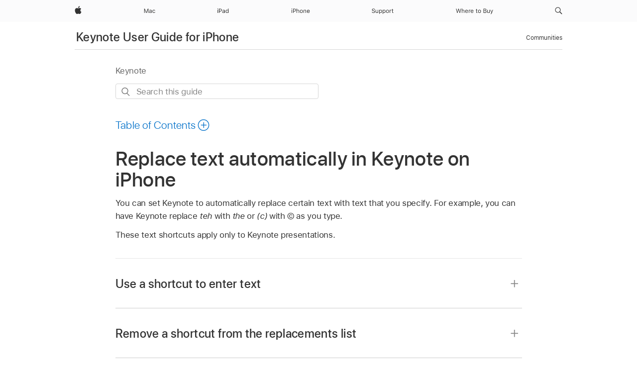

--- FILE ---
content_type: text/html;charset=utf-8
request_url: https://support.apple.com/en-mz/guide/keynote-iphone/tan4806f640d/ios
body_size: 26055
content:

    
<!DOCTYPE html>
<html lang="en" prefix="og: http://ogp.me/ns#" dir=ltr>

<head>
	<meta name="viewport" content="width=device-width, initial-scale=1" />
	<meta http-equiv="content-type" content="text/html; charset=UTF-8" />
	<title lang="en">Replace text automatically in Keynote on iPhone - Apple Support (MZ)</title>
	<link rel="dns-prefetch" href="https://www.apple.com/" />
	<link rel="preconnect" href="https://www.apple.com/" crossorigin />
	<link rel="canonical" href="https://support.apple.com/en-mz/guide/keynote-iphone/tan4806f640d/ios" />
	<link rel="apple-touch-icon" href="/favicon.ico">
    <link rel="icon" type="image/png" href="/favicon.ico">
	
	
		<meta name="description" content="In Keynote on iPhone, automatically substitute text as you type using shortcuts that you create. Quickly replace specific text in a presentation." />
		<meta property="og:url" content="https://support.apple.com/en-mz/guide/keynote-iphone/tan4806f640d/ios" />
		<meta property="og:title" content="Replace text automatically in Keynote on iPhone" />
		<meta property="og:description" content="In Keynote on iPhone, automatically substitute text as you type using shortcuts that you create. Quickly replace specific text in a presentation." />
		<meta property="og:site_name" content="Apple Support" />
		<meta property="og:locale" content="en_MZ" />
		<meta property="og:type" content="article" />
		<meta name="ac-gn-search-field[locale]" content="en_MZ" />
	

	
	
	
	
		<link rel="alternate" hreflang="en-us" href="https://support.apple.com/guide/keynote-iphone/tan4806f640d/ios">
	
		<link rel="alternate" hreflang="en-mk" href="https://support.apple.com/en-mk/guide/keynote-iphone/tan4806f640d/ios">
	
		<link rel="alternate" hreflang="ar-kw" href="https://support.apple.com/ar-kw/guide/keynote-iphone/tan4806f640d/ios">
	
		<link rel="alternate" hreflang="en-mn" href="https://support.apple.com/en-mn/guide/keynote-iphone/tan4806f640d/ios">
	
		<link rel="alternate" hreflang="gu-in" href="https://support.apple.com/gu-in/guide/keynote-iphone/tan4806f640d/ios">
	
		<link rel="alternate" hreflang="en-il" href="https://support.apple.com/en-il/guide/keynote-iphone/tan4806f640d/ios">
	
		<link rel="alternate" hreflang="en-eg" href="https://support.apple.com/en-eg/guide/keynote-iphone/tan4806f640d/ios">
	
		<link rel="alternate" hreflang="en-mo" href="https://support.apple.com/en-mo/guide/keynote-iphone/tan4806f640d/ios">
	
		<link rel="alternate" hreflang="en-in" href="https://support.apple.com/en-in/guide/keynote-iphone/tan4806f640d/ios">
	
		<link rel="alternate" hreflang="en-uz" href="https://support.apple.com/en-uz/guide/keynote-iphone/tan4806f640d/ios">
	
		<link rel="alternate" hreflang="en-ae" href="https://support.apple.com/en-ae/guide/keynote-iphone/tan4806f640d/ios">
	
		<link rel="alternate" hreflang="en-mt" href="https://support.apple.com/en-mt/guide/keynote-iphone/tan4806f640d/ios">
	
		<link rel="alternate" hreflang="ta-in" href="https://support.apple.com/ta-in/guide/keynote-iphone/tan4806f640d/ios">
	
		<link rel="alternate" hreflang="en-al" href="https://support.apple.com/en-al/guide/keynote-iphone/tan4806f640d/ios">
	
		<link rel="alternate" hreflang="en-is" href="https://support.apple.com/en-is/guide/keynote-iphone/tan4806f640d/ios">
	
		<link rel="alternate" hreflang="en-mz" href="https://support.apple.com/en-mz/guide/keynote-iphone/tan4806f640d/ios">
	
		<link rel="alternate" hreflang="te-in" href="https://support.apple.com/te-in/guide/keynote-iphone/tan4806f640d/ios">
	
		<link rel="alternate" hreflang="en-am" href="https://support.apple.com/en-am/guide/keynote-iphone/tan4806f640d/ios">
	
		<link rel="alternate" hreflang="en-ng" href="https://support.apple.com/en-ng/guide/keynote-iphone/tan4806f640d/ios">
	
		<link rel="alternate" hreflang="en-az" href="https://support.apple.com/en-az/guide/keynote-iphone/tan4806f640d/ios">
	
		<link rel="alternate" hreflang="en-vn" href="https://support.apple.com/en-vn/guide/keynote-iphone/tan4806f640d/ios">
	
		<link rel="alternate" hreflang="or-in" href="https://support.apple.com/or-in/guide/keynote-iphone/tan4806f640d/ios">
	
		<link rel="alternate" hreflang="ml-in" href="https://support.apple.com/ml-in/guide/keynote-iphone/tan4806f640d/ios">
	
		<link rel="alternate" hreflang="ar-qa" href="https://support.apple.com/ar-qa/guide/keynote-iphone/tan4806f640d/ios">
	
		<link rel="alternate" hreflang="en-jo" href="https://support.apple.com/en-jo/guide/keynote-iphone/tan4806f640d/ios">
	
		<link rel="alternate" hreflang="en-bh" href="https://support.apple.com/en-bh/guide/keynote-iphone/tan4806f640d/ios">
	
		<link rel="alternate" hreflang="es-cl" href="https://support.apple.com/es-cl/guide/keynote-iphone/tan4806f640d/ios">
	
		<link rel="alternate" hreflang="fr-ca" href="https://support.apple.com/fr-ca/guide/keynote-iphone/tan4806f640d/ios">
	
		<link rel="alternate" hreflang="es-co" href="https://support.apple.com/es-co/guide/keynote-iphone/tan4806f640d/ios">
	
		<link rel="alternate" hreflang="en-bn" href="https://support.apple.com/en-bn/guide/keynote-iphone/tan4806f640d/ios">
	
		<link rel="alternate" hreflang="en-sa" href="https://support.apple.com/en-sa/guide/keynote-iphone/tan4806f640d/ios">
	
		<link rel="alternate" hreflang="ar-eg" href="https://support.apple.com/ar-eg/guide/keynote-iphone/tan4806f640d/ios">
	
		<link rel="alternate" hreflang="en-bw" href="https://support.apple.com/en-bw/guide/keynote-iphone/tan4806f640d/ios">
	
		<link rel="alternate" hreflang="en-by" href="https://support.apple.com/en-by/guide/keynote-iphone/tan4806f640d/ios">
	
		<link rel="alternate" hreflang="en-ke" href="https://support.apple.com/en-ke/guide/keynote-iphone/tan4806f640d/ios">
	
		<link rel="alternate" hreflang="en-kg" href="https://support.apple.com/en-kg/guide/keynote-iphone/tan4806f640d/ios">
	
		<link rel="alternate" hreflang="en-om" href="https://support.apple.com/en-om/guide/keynote-iphone/tan4806f640d/ios">
	
		<link rel="alternate" hreflang="en-ca" href="https://support.apple.com/en-ca/guide/keynote-iphone/tan4806f640d/ios">
	
		<link rel="alternate" hreflang="en-ge" href="https://support.apple.com/en-ge/guide/keynote-iphone/tan4806f640d/ios">
	
		<link rel="alternate" hreflang="ar-ae" href="https://support.apple.com/ar-ae/guide/keynote-iphone/tan4806f640d/ios">
	
		<link rel="alternate" hreflang="en-kw" href="https://support.apple.com/en-kw/guide/keynote-iphone/tan4806f640d/ios">
	
		<link rel="alternate" hreflang="bn-in" href="https://support.apple.com/bn-in/guide/keynote-iphone/tan4806f640d/ios">
	
		<link rel="alternate" hreflang="en-kz" href="https://support.apple.com/en-kz/guide/keynote-iphone/tan4806f640d/ios">
	
		<link rel="alternate" hreflang="en-gu" href="https://support.apple.com/en-gu/guide/keynote-iphone/tan4806f640d/ios">
	
		<link rel="alternate" hreflang="en-gw" href="https://support.apple.com/en-gw/guide/keynote-iphone/tan4806f640d/ios">
	
		<link rel="alternate" hreflang="pa-in" href="https://support.apple.com/pa-in/guide/keynote-iphone/tan4806f640d/ios">
	
		<link rel="alternate" hreflang="es-us" href="https://support.apple.com/es-us/guide/keynote-iphone/tan4806f640d/ios">
	
		<link rel="alternate" hreflang="kn-in" href="https://support.apple.com/kn-in/guide/keynote-iphone/tan4806f640d/ios">
	
		<link rel="alternate" hreflang="en-lb" href="https://support.apple.com/en-lb/guide/keynote-iphone/tan4806f640d/ios">
	
		<link rel="alternate" hreflang="en-tj" href="https://support.apple.com/en-tj/guide/keynote-iphone/tan4806f640d/ios">
	
		<link rel="alternate" hreflang="en-tm" href="https://support.apple.com/en-tm/guide/keynote-iphone/tan4806f640d/ios">
	
		<link rel="alternate" hreflang="en-ph" href="https://support.apple.com/en-ph/guide/keynote-iphone/tan4806f640d/ios">
	
		<link rel="alternate" hreflang="ar-sa" href="https://support.apple.com/ar-sa/guide/keynote-iphone/tan4806f640d/ios">
	
		<link rel="alternate" hreflang="en-lk" href="https://support.apple.com/en-lk/guide/keynote-iphone/tan4806f640d/ios">
	
		<link rel="alternate" hreflang="ca-es" href="https://support.apple.com/ca-es/guide/keynote-iphone/tan4806f640d/ios">
	
		<link rel="alternate" hreflang="zh-hk" href="https://support.apple.com/zh-hk/guide/keynote-iphone/tan4806f640d/ios">
	
		<link rel="alternate" hreflang="ar-bh" href="https://support.apple.com/ar-bh/guide/keynote-iphone/tan4806f640d/ios">
	
		<link rel="alternate" hreflang="ar-jo" href="https://support.apple.com/ar-jo/guide/keynote-iphone/tan4806f640d/ios">
	
		<link rel="alternate" hreflang="es-mx" href="https://support.apple.com/es-mx/guide/keynote-iphone/tan4806f640d/ios">
	
		<link rel="alternate" hreflang="ur-in" href="https://support.apple.com/ur-in/guide/keynote-iphone/tan4806f640d/ios">
	
		<link rel="alternate" hreflang="ar-om" href="https://support.apple.com/ar-om/guide/keynote-iphone/tan4806f640d/ios">
	
		<link rel="alternate" hreflang="en-qa" href="https://support.apple.com/en-qa/guide/keynote-iphone/tan4806f640d/ios">
	
		<link rel="alternate" hreflang="mr-in" href="https://support.apple.com/mr-in/guide/keynote-iphone/tan4806f640d/ios">
	
		<link rel="alternate" hreflang="en-md" href="https://support.apple.com/en-md/guide/keynote-iphone/tan4806f640d/ios">
	
		<link rel="alternate" hreflang="en-me" href="https://support.apple.com/en-me/guide/keynote-iphone/tan4806f640d/ios">
	

		<link rel="preload" as="style" href="/clientside/build/apd-sasskit.built.css" onload="this.onload=null;this.rel='stylesheet'">
		<noscript>
			<link rel="stylesheet" href="/clientside/build/apd-sasskit.built.css" type="text/css" />
		</noscript>

		
			<link rel="preload" as="style" href="/clientside/build/app-apd.css" onload="this.onload=null;this.rel='stylesheet'">
			<noscript>
				<link rel="stylesheet" href="/clientside/build/app-apd.css" type="text/css" />
			</noscript>
    	

	
    <link rel="preload" as="style"
        href="//www.apple.com/wss/fonts?families=SF+Pro,v1:200,300,400,500,600|SF+Pro+Icons,v1"
        onload="this.onload=null;this.rel='stylesheet'">
    <noscript>
        <link rel="stylesheet" href="//www.apple.com/wss/fonts?families=SF+Pro,v1:200,300,400,500,600|SF+Pro+Icons,v1" type="text/css" />
    </noscript>


	<script>
 
    var _applemd = {
        page: {
            
            site_section: "kb",
            
            content_type: "bk",
            info_type: "",
            topics: "",
            in_house: "",
            locale: "en-mz",
            
                content_template: "topic",
            
            friendly_content: {
                title: `Keynote User Guide for iPhone`,
                publish_date: "01282026",
                
                    topic_id:   "TAN4806F640D",
                    article_id        :   "BK_1B07903F6A076A277F3D1C89C76B9781_TAN4806F640D",
                    product_version   :   "keynote-iphone, 15.1",
                    os_version        :   "Keynote, 1.0",
                    article_version   :   "1"
                
            },
            
            
        },
        
            product: "keynote-iphone"
        
    };
    const isMobilePlayer = /iPhone|iPod|Android/i.test(navigator.userAgent);
    

</script>

	
	<script>
		var data = {	
			showHelpFulfeedBack: true,
			id: "BK_1B07903F6A076A277F3D1C89C76B9781_TAN4806F640D",
			locale: "en_US",
			podCookie: "mz~en",
			source : "",
			isSecureEnv: false,
			dtmPageSource: "topic",
			domain: "support.apple.com",
			isNeighborJsEnabled: true,
            dtmPageName: "acs.pageload"
		}
		window.appState = JSON.stringify(data);
	</script>
	 
		<script src="/clientside/build/nn.js" type="text/javascript" charset="utf-8"></script>
<script>
    
     var neighborInitData = {
        appDataSchemaVersion: '1.0.0',
        webVitalDataThrottlingPercentage: 100,
        reportThrottledWebVitalDataTypes: ['system:dom-content-loaded', 'system:load', 'system:unfocus', 'system:focus', 'system:unload', 'system:page-hide', 'system:visibility-change-visible', 'system:visibility-change-hidden', 'system:event', 'app:load', 'app:unload', 'app:event'],
        trackMarcomSearch: true,
        trackSurvey: true,
        
        endpoint: 'https://supportmetrics.apple.com/content/services/stats'
    }
</script>

	



</head>


	<body id="tan4806f640d" dir="ltr" data-istaskopen="false" lang="en" class="ac-gn-current-support no-js AppleTopic apd-topic" data-designversion="2" itemscope
		itemtype="https://schema.org/TechArticle">

    
	
		





		 <meta name="globalnav-store-key" content="S2A49YFKJF2JAT22K" />
<meta name="globalnav-search-field[name]" content="q" />
<meta name="globalnav-search-field[action]" content="https://support.apple.com/kb/index" />
<meta name="globalnav-search-field[src]" content="globalnav_support" />
<meta name="globalnav-search-field[type]" content="organic" />
<meta name="globalnav-search-field[page]" content="search" />
<meta name="globalnav-search-field[locale]" content="en_MZ" />
<meta name="globalnav-search-field[placeholder]" content="Search Support" />
<link
  rel="stylesheet"
  type="text/css"
  href="https://www.apple.com/api-www/global-elements/global-header/v1/assets/globalheader.css"
/>
<div id="globalheader" class="globalnav-scrim globalheader-light"><aside id="globalmessage-segment" lang="en-MZ" dir="ltr" class="globalmessage-segment"><ul data-strings="{}" class="globalmessage-segment-content"></ul></aside><nav id="globalnav" lang="en-MZ" dir="ltr" aria-label="Global" data-analytics-element-engagement-start="globalnav:onFlyoutOpen" data-analytics-element-engagement-end="globalnav:onFlyoutClose" data-analytics-activitymap-region-id="global nav" data-analytics-region="global nav" class="globalnav no-js   "><div class="globalnav-content"><div class="globalnav-item globalnav-menuback"><button aria-label="Main menu" class="globalnav-menuback-button"><span class="globalnav-chevron-icon"><svg height="48" viewBox="0 0 9 48" width="9" xmlns="http://www.w3.org/2000/svg"><path d="m1.5618 24.0621 6.5581-6.4238c.2368-.2319.2407-.6118.0088-.8486-.2324-.2373-.6123-.2407-.8486-.0088l-7 6.8569c-.1157.1138-.1807.2695-.1802.4316.001.1621.0674.3174.1846.4297l7 6.7241c.1162.1118.2661.1675.4155.1675.1577 0 .3149-.062.4326-.1846.2295-.2388.2222-.6187-.0171-.8481z"></path></svg></span></button></div><ul id="globalnav-list" class="globalnav-list"><li data-analytics-element-engagement="globalnav hover - apple" class="
				globalnav-item
				globalnav-item-apple
				
				
			"><a href="https://www.apple.com/mz/" data-globalnav-item-name="apple" data-analytics-title="apple home" aria-label="Apple" class="globalnav-link globalnav-link-apple"><span class="globalnav-image-regular globalnav-link-image"><svg height="44" viewBox="0 0 14 44" width="14" xmlns="http://www.w3.org/2000/svg"><path d="m13.0729 17.6825a3.61 3.61 0 0 0 -1.7248 3.0365 3.5132 3.5132 0 0 0 2.1379 3.2223 8.394 8.394 0 0 1 -1.0948 2.2618c-.6816.9812-1.3943 1.9623-2.4787 1.9623s-1.3633-.63-2.613-.63c-1.2187 0-1.6525.6507-2.644.6507s-1.6834-.9089-2.4787-2.0243a9.7842 9.7842 0 0 1 -1.6628-5.2776c0-3.0984 2.014-4.7405 3.9969-4.7405 1.0535 0 1.9314.6919 2.5924.6919.63 0 1.6112-.7333 2.8092-.7333a3.7579 3.7579 0 0 1 3.1604 1.5802zm-3.7284-2.8918a3.5615 3.5615 0 0 0 .8469-2.22 1.5353 1.5353 0 0 0 -.031-.32 3.5686 3.5686 0 0 0 -2.3445 1.2084 3.4629 3.4629 0 0 0 -.8779 2.1585 1.419 1.419 0 0 0 .031.2892 1.19 1.19 0 0 0 .2169.0207 3.0935 3.0935 0 0 0 2.1586-1.1368z"></path></svg></span><span class="globalnav-image-compact globalnav-link-image"><svg height="48" viewBox="0 0 17 48" width="17" xmlns="http://www.w3.org/2000/svg"><path d="m15.5752 19.0792a4.2055 4.2055 0 0 0 -2.01 3.5376 4.0931 4.0931 0 0 0 2.4908 3.7542 9.7779 9.7779 0 0 1 -1.2755 2.6351c-.7941 1.1431-1.6244 2.2862-2.8878 2.2862s-1.5883-.734-3.0443-.734c-1.42 0-1.9252.7581-3.08.7581s-1.9611-1.0589-2.8876-2.3584a11.3987 11.3987 0 0 1 -1.9373-6.1487c0-3.61 2.3464-5.523 4.6566-5.523 1.2274 0 2.25.8062 3.02.8062.734 0 1.8771-.8543 3.2729-.8543a4.3778 4.3778 0 0 1 3.6822 1.841zm-6.8586-2.0456a1.3865 1.3865 0 0 1 -.2527-.024 1.6557 1.6557 0 0 1 -.0361-.337 4.0341 4.0341 0 0 1 1.0228-2.5148 4.1571 4.1571 0 0 1 2.7314-1.4078 1.7815 1.7815 0 0 1 .0361.373 4.1487 4.1487 0 0 1 -.9867 2.587 3.6039 3.6039 0 0 1 -2.5148 1.3236z"></path></svg></span><span class="globalnav-link-text">Apple</span></a></li><li data-topnav-flyout-item="menu" data-topnav-flyout-label="Menu" role="none" class="globalnav-item globalnav-menu"><div data-topnav-flyout="menu" class="globalnav-flyout"><div class="globalnav-menu-list"><div data-analytics-element-engagement="globalnav hover - mac" class="
				globalnav-item
				globalnav-item-mac
				globalnav-item-menu
				
			"><ul role="none" class="globalnav-submenu-trigger-group"><li class="globalnav-submenu-trigger-item"><a href="https://www.apple.com/mz/mac/" data-globalnav-item-name="mac" data-topnav-flyout-trigger-compact="true" data-analytics-title="mac" data-analytics-element-engagement="hover - mac" aria-label="Mac" class="globalnav-link globalnav-submenu-trigger-link globalnav-link-mac"><span class="globalnav-link-text-container"><span class="globalnav-image-regular globalnav-link-image"><svg height="44" viewBox="0 0 23 44" width="23" xmlns="http://www.w3.org/2000/svg"><path d="m8.1558 25.9987v-6.457h-.0703l-2.666 6.457h-.8907l-2.666-6.457h-.0703v6.457h-.9844v-8.4551h1.2246l2.8945 7.0547h.0938l2.8945-7.0547h1.2246v8.4551zm2.5166-1.7696c0-1.1309.832-1.7812 2.3027-1.8691l1.8223-.1113v-.5742c0-.7793-.4863-1.207-1.4297-1.207-.7559 0-1.2832.2871-1.4238.7852h-1.0195c.1348-1.0137 1.1309-1.6816 2.4785-1.6816 1.541 0 2.4023.791 2.4023 2.1035v4.3242h-.9609v-.9318h-.0938c-.4102.6738-1.1016 1.043-1.9453 1.043-1.2246 0-2.1328-.7266-2.1328-1.8809zm4.125-.5859v-.5801l-1.6992.1113c-.9609.0645-1.3828.3984-1.3828 1.0312 0 .6445.5449 1.0195 1.2773 1.0195 1.0371.0001 1.8047-.6796 1.8047-1.5819zm6.958-2.0273c-.1641-.627-.7207-1.1367-1.6289-1.1367-1.1367 0-1.8516.9082-1.8516 2.3379 0 1.459.7266 2.3848 1.8516 2.3848.8496 0 1.4414-.3926 1.6289-1.1074h1.0195c-.1816 1.1602-1.125 2.0156-2.6426 2.0156-1.7695 0-2.9004-1.2832-2.9004-3.293 0-1.9688 1.125-3.2461 2.8945-3.2461 1.5352 0 2.4727.9199 2.6484 2.0449z"></path></svg></span><span class="globalnav-link-text">Mac</span></span></a></li></ul></div><div data-analytics-element-engagement="globalnav hover - ipad" class="
				globalnav-item
				globalnav-item-ipad
				globalnav-item-menu
				
			"><ul role="none" class="globalnav-submenu-trigger-group"><li class="globalnav-submenu-trigger-item"><a href="https://www.apple.com/mz/ipad/" data-globalnav-item-name="ipad" data-topnav-flyout-trigger-compact="true" data-analytics-title="ipad" data-analytics-element-engagement="hover - ipad" aria-label="iPad" class="globalnav-link globalnav-submenu-trigger-link globalnav-link-ipad"><span class="globalnav-link-text-container"><span class="globalnav-image-regular globalnav-link-image"><svg height="44" viewBox="0 0 24 44" width="24" xmlns="http://www.w3.org/2000/svg"><path d="m14.9575 23.7002c0 .902-.768 1.582-1.805 1.582-.732 0-1.277-.375-1.277-1.02 0-.632.422-.966 1.383-1.031l1.699-.111zm-1.395-4.072c-1.347 0-2.343.668-2.478 1.681h1.019c.141-.498.668-.785 1.424-.785.944 0 1.43.428 1.43 1.207v.574l-1.822.112c-1.471.088-2.303.738-2.303 1.869 0 1.154.908 1.881 2.133 1.881.844 0 1.535-.369 1.945-1.043h.094v.931h.961v-4.324c0-1.312-.862-2.103-2.403-2.103zm6.769 5.575c-1.155 0-1.846-.885-1.846-2.361 0-1.471.697-2.362 1.846-2.362 1.142 0 1.857.914 1.857 2.362 0 1.459-.709 2.361-1.857 2.361zm1.834-8.027v3.503h-.088c-.358-.691-1.102-1.107-1.981-1.107-1.605 0-2.654 1.289-2.654 3.27 0 1.986 1.037 3.269 2.654 3.269.873 0 1.623-.416 2.022-1.119h.093v1.008h.961v-8.824zm-15.394 4.869h-1.863v-3.563h1.863c1.225 0 1.899.639 1.899 1.799 0 1.119-.697 1.764-1.899 1.764zm.276-4.5h-3.194v8.455h1.055v-3.018h2.127c1.588 0 2.719-1.119 2.719-2.701 0-1.611-1.108-2.736-2.707-2.736zm-6.064 8.454h1.008v-6.316h-1.008zm-.199-8.237c0-.387.316-.704.703-.704s.703.317.703.704c0 .386-.316.703-.703.703s-.703-.317-.703-.703z"></path></svg></span><span class="globalnav-link-text">iPad</span></span></a></li></ul></div><div data-analytics-element-engagement="globalnav hover - iphone" class="
				globalnav-item
				globalnav-item-iphone
				globalnav-item-menu
				
			"><ul role="none" class="globalnav-submenu-trigger-group"><li class="globalnav-submenu-trigger-item"><a href="https://www.apple.com/mz/iphone/" data-globalnav-item-name="iphone" data-topnav-flyout-trigger-compact="true" data-analytics-title="iphone" data-analytics-element-engagement="hover - iphone" aria-label="iPhone" class="globalnav-link globalnav-submenu-trigger-link globalnav-link-iphone"><span class="globalnav-link-text-container"><span class="globalnav-image-regular globalnav-link-image"><svg height="44" viewBox="0 0 38 44" width="38" xmlns="http://www.w3.org/2000/svg"><path d="m32.7129 22.3203h3.48c-.023-1.119-.691-1.857-1.693-1.857-1.008 0-1.711.738-1.787 1.857zm4.459 2.045c-.293 1.078-1.277 1.746-2.66 1.746-1.752 0-2.848-1.266-2.848-3.264 0-1.986 1.113-3.275 2.848-3.275 1.705 0 2.742 1.213 2.742 3.176v.386h-4.541v.047c.053 1.248.75 2.039 1.822 2.039.815 0 1.366-.298 1.629-.855zm-12.282-4.682h.961v.996h.094c.316-.697.932-1.107 1.898-1.107 1.418 0 2.209.838 2.209 2.338v4.09h-1.007v-3.844c0-1.137-.481-1.676-1.489-1.676s-1.658.674-1.658 1.781v3.739h-1.008zm-2.499 3.158c0-1.5-.674-2.361-1.869-2.361-1.196 0-1.87.861-1.87 2.361 0 1.495.674 2.362 1.87 2.362 1.195 0 1.869-.867 1.869-2.362zm-4.782 0c0-2.033 1.114-3.269 2.913-3.269 1.798 0 2.912 1.236 2.912 3.269 0 2.028-1.114 3.27-2.912 3.27-1.799 0-2.913-1.242-2.913-3.27zm-6.636-5.666h1.008v3.504h.093c.317-.697.979-1.107 1.946-1.107 1.336 0 2.179.855 2.179 2.338v4.09h-1.007v-3.844c0-1.119-.504-1.676-1.459-1.676-1.131 0-1.752.715-1.752 1.781v3.739h-1.008zm-6.015 4.87h1.863c1.202 0 1.899-.645 1.899-1.764 0-1.16-.674-1.799-1.899-1.799h-1.863zm2.139-4.5c1.599 0 2.707 1.125 2.707 2.736 0 1.582-1.131 2.701-2.719 2.701h-2.127v3.018h-1.055v-8.455zm-6.114 8.454h1.008v-6.316h-1.008zm-.2-8.238c0-.386.317-.703.703-.703.387 0 .704.317.704.703 0 .387-.317.704-.704.704-.386 0-.703-.317-.703-.704z"></path></svg></span><span class="globalnav-link-text">iPhone</span></span></a></li></ul></div><div data-analytics-element-engagement="globalnav hover - support" class="
				globalnav-item
				globalnav-item-support
				globalnav-item-menu
				
			"><ul role="none" class="globalnav-submenu-trigger-group"><li class="globalnav-submenu-trigger-item"><a href="https://support.apple.com/en-mz/?cid=gn-ols-home-hp-tab" data-globalnav-item-name="support" data-topnav-flyout-trigger-compact="true" data-analytics-title="support" data-analytics-element-engagement="hover - support" data-analytics-exit-link="true" aria-label="Support" class="globalnav-link globalnav-submenu-trigger-link globalnav-link-support"><span class="globalnav-link-text-container"><span class="globalnav-image-regular globalnav-link-image"><svg height="44" viewBox="0 0 44 44" width="44" xmlns="http://www.w3.org/2000/svg"><path d="m42.1206 18.0337v1.635h1.406v.844h-1.406v3.574c0 .744.281 1.06.937 1.06.182 0 .282-.006.469-.023v.849c-.199.036-.392.059-.592.059-1.3 0-1.822-.48-1.822-1.687v-3.832h-1.019v-.844h1.019v-1.635zm-6.131 1.635h.961v.937h.093c.188-.615.914-1.049 1.752-1.049.164 0 .375.012.504.03v1.008c-.082-.024-.445-.059-.644-.059-.961 0-1.659.644-1.659 1.535v3.914h-1.007zm-2.463 3.158c0-1.5-.674-2.361-1.869-2.361s-1.869.861-1.869 2.361c0 1.494.674 2.361 1.869 2.361s1.869-.867 1.869-2.361zm-4.781 0c0-2.033 1.113-3.27 2.912-3.27s2.912 1.237 2.912 3.27c0 2.027-1.113 3.27-2.912 3.27s-2.912-1.243-2.912-3.27zm-2.108 0c0-1.477-.692-2.361-1.846-2.361-1.143 0-1.863.908-1.863 2.361 0 1.447.72 2.361 1.857 2.361 1.16 0 1.852-.884 1.852-2.361zm1.043 0c0 1.975-1.049 3.27-2.655 3.27-.902 0-1.629-.393-1.974-1.061h-.094v3.059h-1.008v-8.426h.961v1.054h.094c.404-.726 1.16-1.166 2.021-1.166 1.612 0 2.655 1.284 2.655 3.27zm-8.048 0c0-1.477-.691-2.361-1.845-2.361-1.143 0-1.864.908-1.864 2.361 0 1.447.721 2.361 1.858 2.361 1.16 0 1.851-.884 1.851-2.361zm1.043 0c0 1.975-1.049 3.27-2.654 3.27-.902 0-1.629-.393-1.975-1.061h-.093v3.059h-1.008v-8.426h.961v1.054h.093c.405-.726 1.161-1.166 2.022-1.166 1.611 0 2.654 1.284 2.654 3.27zm-7.645 3.158h-.961v-.99h-.094c-.316.703-.99 1.102-1.957 1.102-1.418 0-2.156-.844-2.156-2.338v-4.09h1.008v3.844c0 1.136.422 1.664 1.43 1.664 1.113 0 1.722-.663 1.722-1.77v-3.738h1.008zm-11.69-2.209c.129.885.972 1.447 2.174 1.447 1.136 0 1.974-.615 1.974-1.453 0-.72-.527-1.177-1.693-1.47l-1.084-.282c-1.529-.386-2.192-1.078-2.192-2.279 0-1.435 1.202-2.408 2.989-2.408 1.634 0 2.853.973 2.941 2.338h-1.06c-.147-.867-.862-1.383-1.916-1.383-1.125 0-1.87.562-1.87 1.418 0 .662.463 1.043 1.629 1.342l.885.234c1.752.44 2.455 1.119 2.455 2.361 0 1.553-1.224 2.543-3.158 2.543-1.793 0-3.029-.949-3.141-2.408z"></path></svg></span><span class="globalnav-link-text">Support</span></span></a></li></ul></div><div data-analytics-element-engagement="globalnav hover - where-to-buy" class="
				globalnav-item
				globalnav-item-where-to-buy
				globalnav-item-menu
				
			"><ul role="none" class="globalnav-submenu-trigger-group"><li class="globalnav-submenu-trigger-item"><a href="https://www.apple.com/mz/buy/" data-globalnav-item-name="where-to-buy" data-topnav-flyout-trigger-compact="true" data-analytics-title="where to buy" data-analytics-element-engagement="hover - where to buy" aria-label="Where to Buy" class="globalnav-link globalnav-submenu-trigger-link globalnav-link-where-to-buy"><span class="globalnav-link-text-container"><span class="globalnav-image-regular globalnav-link-image"><svg height="44" viewBox="0 0 75 44" width="75" xmlns="http://www.w3.org/2000/svg"><path d="m69.7295 28.2349v-.861c.123.023.281.029.422.029.58 0 .896-.275 1.16-1.037l.117-.375-2.338-6.322h1.09l1.735 5.197h.093l1.729-5.197h1.072l-2.467 6.703c-.539 1.465-1.043 1.898-2.162 1.898-.135 0-.31-.012-.451-.035zm-1.646-2.25h-.96v-.99h-.094c-.317.703-.99 1.101-1.957 1.101-1.418 0-2.156-.843-2.156-2.338v-4.089h1.007v3.843c0 1.137.422 1.664 1.43 1.664 1.113 0 1.723-.662 1.723-1.769v-3.738h1.007zm-9.378-.932c1.272 0 1.94-.515 1.94-1.494 0-.978-.692-1.476-2.04-1.476h-1.986v2.97zm-2.086-3.879h1.688c1.277 0 1.927-.457 1.927-1.353 0-.861-.609-1.359-1.658-1.359h-1.957zm-1.055 4.811v-8.455h3.235c1.553 0 2.502.814 2.502 2.109 0 .879-.645 1.676-1.459 1.823v.093c1.154.147 1.887.938 1.887 2.057 0 1.488-1.067 2.373-2.866 2.373zm-6.195-3.158c0-1.5-.674-2.362-1.869-2.362-1.196 0-1.87.862-1.87 2.362 0 1.494.674 2.361 1.87 2.361 1.195 0 1.869-.867 1.869-2.361zm-4.782 0c0-2.033 1.114-3.27 2.913-3.27 1.798 0 2.912 1.237 2.912 3.27 0 2.027-1.114 3.269-2.912 3.269-1.799 0-2.913-1.242-2.913-3.269zm-2.615-4.793v1.635h1.406v.843h-1.406v3.575c0 .744.281 1.06.937 1.06.182 0 .281-.006.469-.023v.849c-.199.035-.393.059-.592.059-1.301 0-1.822-.481-1.822-1.688v-3.832h-1.02v-.843h1.02v-1.635zm-11.219 4.271h3.481c-.024-1.119-.692-1.857-1.693-1.857-1.008 0-1.711.738-1.788 1.857zm4.459 2.045c-.293 1.078-1.277 1.746-2.66 1.746-1.752 0-2.847-1.265-2.847-3.263 0-1.987 1.113-3.276 2.847-3.276 1.705 0 2.742 1.213 2.742 3.176v.387h-4.541v.047c.053 1.248.75 2.039 1.823 2.039.814 0 1.365-.299 1.629-.856zm-9.337-4.681h.961v.937h.094c.188-.615.914-1.049 1.752-1.049.164 0 .375.012.504.03v1.007c-.082-.023-.445-.058-.645-.058-.96 0-1.658.644-1.658 1.535v3.914h-1.008zm-6.122 2.636h3.481c-.024-1.119-.692-1.857-1.693-1.857-1.008 0-1.711.738-1.788 1.857zm4.459 2.045c-.293 1.078-1.277 1.746-2.66 1.746-1.752 0-2.847-1.265-2.847-3.263 0-1.987 1.113-3.276 2.847-3.276 1.705 0 2.742 1.213 2.742 3.176v.387h-4.541v.047c.053 1.248.75 2.039 1.823 2.039.814 0 1.365-.299 1.629-.856zm-12.332-7.189h1.008v3.504h.093c.317-.698.979-1.108 1.946-1.108 1.336 0 2.179.856 2.179 2.338v4.09h-1.007v-3.844c0-1.119-.504-1.676-1.459-1.676-1.131 0-1.752.715-1.752 1.782v3.738h-1.008zm-8.361 8.824h-.996l-2.303-8.455h1.102l1.681 6.873h.071l1.892-6.873h1.067l1.892 6.873h.071l1.681-6.873h1.102l-2.303 8.455h-.996l-1.945-6.674h-.071z"></path></svg></span><span class="globalnav-link-text">Where to Buy</span></span></a></li></ul></div></div></div></li><li data-topnav-flyout-label="Search apple.com" data-analytics-title="open - search field" class="globalnav-item globalnav-search"><a role="button" id="globalnav-menubutton-link-search" href="https://support.apple.com/kb/index?page=search&locale=en_MZ" data-topnav-flyout-trigger-regular="true" data-topnav-flyout-trigger-compact="true" aria-label="Search apple.com" data-analytics-title="open - search field" class="globalnav-link globalnav-link-search"><span class="globalnav-image-regular"><svg xmlns="http://www.w3.org/2000/svg" width="15px" height="44px" viewBox="0 0 15 44">
<path d="M14.298,27.202l-3.87-3.87c0.701-0.929,1.122-2.081,1.122-3.332c0-3.06-2.489-5.55-5.55-5.55c-3.06,0-5.55,2.49-5.55,5.55 c0,3.061,2.49,5.55,5.55,5.55c1.251,0,2.403-0.421,3.332-1.122l3.87,3.87c0.151,0.151,0.35,0.228,0.548,0.228 s0.396-0.076,0.548-0.228C14.601,27.995,14.601,27.505,14.298,27.202z M1.55,20c0-2.454,1.997-4.45,4.45-4.45 c2.454,0,4.45,1.997,4.45,4.45S8.454,24.45,6,24.45C3.546,24.45,1.55,22.454,1.55,20z"></path>
</svg>
</span><span class="globalnav-image-compact"><svg height="48" viewBox="0 0 17 48" width="17" xmlns="http://www.w3.org/2000/svg"><path d="m16.2294 29.9556-4.1755-4.0821a6.4711 6.4711 0 1 0 -1.2839 1.2625l4.2005 4.1066a.9.9 0 1 0 1.2588-1.287zm-14.5294-8.0017a5.2455 5.2455 0 1 1 5.2455 5.2527 5.2549 5.2549 0 0 1 -5.2455-5.2527z"></path></svg></span></a><div id="globalnav-submenu-search" aria-labelledby="globalnav-menubutton-link-search" class="globalnav-flyout globalnav-submenu"><div class="globalnav-flyout-scroll-container"><div class="globalnav-flyout-content globalnav-submenu-content"><form action="https://support.apple.com/kb/index" method="get" class="globalnav-searchfield"><div class="globalnav-searchfield-wrapper"><input placeholder="Search apple.com" aria-label="Search apple.com" autocorrect="off" autocapitalize="off" autocomplete="off" spellcheck="false" class="globalnav-searchfield-input" name="q"><input id="globalnav-searchfield-src" type="hidden" name="src" value><input type="hidden" name="type" value><input type="hidden" name="page" value><input type="hidden" name="locale" value><button aria-label="Clear search" tabindex="-1" type="button" class="globalnav-searchfield-reset"><span class="globalnav-image-regular"><svg height="14" viewBox="0 0 14 14" width="14" xmlns="http://www.w3.org/2000/svg"><path d="m7 .0339a6.9661 6.9661 0 1 0 6.9661 6.9661 6.9661 6.9661 0 0 0 -6.9661-6.9661zm2.798 8.9867a.55.55 0 0 1 -.778.7774l-2.02-2.02-2.02 2.02a.55.55 0 0 1 -.7784-.7774l2.0206-2.0206-2.0204-2.02a.55.55 0 0 1 .7782-.7778l2.02 2.02 2.02-2.02a.55.55 0 0 1 .778.7778l-2.0203 2.02z"></path></svg></span><span class="globalnav-image-compact"><svg height="16" viewBox="0 0 16 16" width="16" xmlns="http://www.w3.org/2000/svg"><path d="m0 8a8.0474 8.0474 0 0 1 7.9922-8 8.0609 8.0609 0 0 1 8.0078 8 8.0541 8.0541 0 0 1 -8 8 8.0541 8.0541 0 0 1 -8-8zm5.6549 3.2863 2.3373-2.353 2.3451 2.353a.6935.6935 0 0 0 .4627.1961.6662.6662 0 0 0 .6667-.6667.6777.6777 0 0 0 -.1961-.4706l-2.3451-2.3373 2.3529-2.3607a.5943.5943 0 0 0 .1961-.4549.66.66 0 0 0 -.6667-.6589.6142.6142 0 0 0 -.447.1961l-2.3686 2.3606-2.353-2.3527a.6152.6152 0 0 0 -.447-.1883.6529.6529 0 0 0 -.6667.651.6264.6264 0 0 0 .1961.4549l2.3451 2.3529-2.3451 2.353a.61.61 0 0 0 -.1961.4549.6661.6661 0 0 0 .6667.6667.6589.6589 0 0 0 .4627-.1961z" ></path></svg></span></button><button aria-label="Submit search" tabindex="-1" aria-hidden="true" type="submit" class="globalnav-searchfield-submit"><span class="globalnav-image-regular"><svg height="32" viewBox="0 0 30 32" width="30" xmlns="http://www.w3.org/2000/svg"><path d="m23.3291 23.3066-4.35-4.35c-.0105-.0105-.0247-.0136-.0355-.0235a6.8714 6.8714 0 1 0 -1.5736 1.4969c.0214.0256.03.0575.0542.0815l4.35 4.35a1.1 1.1 0 1 0 1.5557-1.5547zm-15.4507-8.582a5.6031 5.6031 0 1 1 5.603 5.61 5.613 5.613 0 0 1 -5.603-5.61z"></path></svg></span><span class="globalnav-image-compact"><svg width="38" height="40" viewBox="0 0 38 40" xmlns="http://www.w3.org/2000/svg"><path d="m28.6724 27.8633-5.07-5.07c-.0095-.0095-.0224-.0122-.032-.0213a7.9967 7.9967 0 1 0 -1.8711 1.7625c.0254.03.0357.0681.0642.0967l5.07 5.07a1.3 1.3 0 0 0 1.8389-1.8379zm-18.0035-10.0033a6.5447 6.5447 0 1 1 6.545 6.5449 6.5518 6.5518 0 0 1 -6.545-6.5449z"></path></svg></span></button></div><div role="status" aria-live="polite" data-topnav-searchresults-label="total results" class="globalnav-searchresults-count"></div></form><div class="globalnav-searchresults"></div></div></div></div></li></ul><div class="globalnav-menutrigger"><button id="globalnav-menutrigger-button" aria-controls="globalnav-list" aria-label="Menu" data-topnav-menu-label-open="Menu" data-topnav-menu-label-close="Close" data-topnav-flyout-trigger-compact="menu" class="globalnav-menutrigger-button"><svg width="18" height="18" viewBox="0 0 18 18"><polyline id="globalnav-menutrigger-bread-bottom" fill="none" stroke="currentColor" stroke-width="1.2" stroke-linecap="round" stroke-linejoin="round" points="2 12, 16 12" class="globalnav-menutrigger-bread globalnav-menutrigger-bread-bottom"><animate id="globalnav-anim-menutrigger-bread-bottom-open" attributeName="points" keyTimes="0;0.5;1" dur="0.24s" begin="indefinite" fill="freeze" calcMode="spline" keySplines="0.42, 0, 1, 1;0, 0, 0.58, 1" values=" 2 12, 16 12; 2 9, 16 9; 3.5 15, 15 3.5"></animate><animate id="globalnav-anim-menutrigger-bread-bottom-close" attributeName="points" keyTimes="0;0.5;1" dur="0.24s" begin="indefinite" fill="freeze" calcMode="spline" keySplines="0.42, 0, 1, 1;0, 0, 0.58, 1" values=" 3.5 15, 15 3.5; 2 9, 16 9; 2 12, 16 12"></animate></polyline><polyline id="globalnav-menutrigger-bread-top" fill="none" stroke="currentColor" stroke-width="1.2" stroke-linecap="round" stroke-linejoin="round" points="2 5, 16 5" class="globalnav-menutrigger-bread globalnav-menutrigger-bread-top"><animate id="globalnav-anim-menutrigger-bread-top-open" attributeName="points" keyTimes="0;0.5;1" dur="0.24s" begin="indefinite" fill="freeze" calcMode="spline" keySplines="0.42, 0, 1, 1;0, 0, 0.58, 1" values=" 2 5, 16 5; 2 9, 16 9; 3.5 3.5, 15 15"></animate><animate id="globalnav-anim-menutrigger-bread-top-close" attributeName="points" keyTimes="0;0.5;1" dur="0.24s" begin="indefinite" fill="freeze" calcMode="spline" keySplines="0.42, 0, 1, 1;0, 0, 0.58, 1" values=" 3.5 3.5, 15 15; 2 9, 16 9; 2 5, 16 5"></animate></polyline></svg></button></div></div></nav><div id="globalnav-curtain" class="globalnav-curtain"></div><div id="globalnav-placeholder" class="globalnav-placeholder"></div></div><script id="__ACGH_DATA__" type="application/json">{"props":{"globalNavData":{"locale":"en_MZ","ariaLabel":"Global","analyticsAttributes":[{"name":"data-analytics-activitymap-region-id","value":"global nav"},{"name":"data-analytics-region","value":"global nav"}],"links":[{"id":"b2393c41c0a82d356df2829c453e53c2fb270f5aa33e68c93a97ded37528e786","name":"apple","text":"Apple","url":"/mz/","ariaLabel":"Apple","submenuAriaLabel":"Apple menu","images":[{"name":"regular","assetInline":"<svg height=\"44\" viewBox=\"0 0 14 44\" width=\"14\" xmlns=\"http://www.w3.org/2000/svg\"><path d=\"m13.0729 17.6825a3.61 3.61 0 0 0 -1.7248 3.0365 3.5132 3.5132 0 0 0 2.1379 3.2223 8.394 8.394 0 0 1 -1.0948 2.2618c-.6816.9812-1.3943 1.9623-2.4787 1.9623s-1.3633-.63-2.613-.63c-1.2187 0-1.6525.6507-2.644.6507s-1.6834-.9089-2.4787-2.0243a9.7842 9.7842 0 0 1 -1.6628-5.2776c0-3.0984 2.014-4.7405 3.9969-4.7405 1.0535 0 1.9314.6919 2.5924.6919.63 0 1.6112-.7333 2.8092-.7333a3.7579 3.7579 0 0 1 3.1604 1.5802zm-3.7284-2.8918a3.5615 3.5615 0 0 0 .8469-2.22 1.5353 1.5353 0 0 0 -.031-.32 3.5686 3.5686 0 0 0 -2.3445 1.2084 3.4629 3.4629 0 0 0 -.8779 2.1585 1.419 1.419 0 0 0 .031.2892 1.19 1.19 0 0 0 .2169.0207 3.0935 3.0935 0 0 0 2.1586-1.1368z\"></path></svg>"},{"name":"compact","assetInline":"<svg height=\"48\" viewBox=\"0 0 17 48\" width=\"17\" xmlns=\"http://www.w3.org/2000/svg\"><path d=\"m15.5752 19.0792a4.2055 4.2055 0 0 0 -2.01 3.5376 4.0931 4.0931 0 0 0 2.4908 3.7542 9.7779 9.7779 0 0 1 -1.2755 2.6351c-.7941 1.1431-1.6244 2.2862-2.8878 2.2862s-1.5883-.734-3.0443-.734c-1.42 0-1.9252.7581-3.08.7581s-1.9611-1.0589-2.8876-2.3584a11.3987 11.3987 0 0 1 -1.9373-6.1487c0-3.61 2.3464-5.523 4.6566-5.523 1.2274 0 2.25.8062 3.02.8062.734 0 1.8771-.8543 3.2729-.8543a4.3778 4.3778 0 0 1 3.6822 1.841zm-6.8586-2.0456a1.3865 1.3865 0 0 1 -.2527-.024 1.6557 1.6557 0 0 1 -.0361-.337 4.0341 4.0341 0 0 1 1.0228-2.5148 4.1571 4.1571 0 0 1 2.7314-1.4078 1.7815 1.7815 0 0 1 .0361.373 4.1487 4.1487 0 0 1 -.9867 2.587 3.6039 3.6039 0 0 1 -2.5148 1.3236z\"></path></svg>"}],"analyticsAttributes":[{"name":"data-analytics-title","value":"apple home"}]},{"id":"802a17b5a072cfe1e6e744a8371a0005fbdeda1c142b97e5ea10a3b9c2d96efb","name":"mac","text":"Mac","url":"/mz/mac/","ariaLabel":"Mac","submenuAriaLabel":"Mac menu","images":[{"name":"regular","assetInline":"<svg height=\"44\" viewBox=\"0 0 23 44\" width=\"23\" xmlns=\"http://www.w3.org/2000/svg\"><path d=\"m8.1558 25.9987v-6.457h-.0703l-2.666 6.457h-.8907l-2.666-6.457h-.0703v6.457h-.9844v-8.4551h1.2246l2.8945 7.0547h.0938l2.8945-7.0547h1.2246v8.4551zm2.5166-1.7696c0-1.1309.832-1.7812 2.3027-1.8691l1.8223-.1113v-.5742c0-.7793-.4863-1.207-1.4297-1.207-.7559 0-1.2832.2871-1.4238.7852h-1.0195c.1348-1.0137 1.1309-1.6816 2.4785-1.6816 1.541 0 2.4023.791 2.4023 2.1035v4.3242h-.9609v-.9318h-.0938c-.4102.6738-1.1016 1.043-1.9453 1.043-1.2246 0-2.1328-.7266-2.1328-1.8809zm4.125-.5859v-.5801l-1.6992.1113c-.9609.0645-1.3828.3984-1.3828 1.0312 0 .6445.5449 1.0195 1.2773 1.0195 1.0371.0001 1.8047-.6796 1.8047-1.5819zm6.958-2.0273c-.1641-.627-.7207-1.1367-1.6289-1.1367-1.1367 0-1.8516.9082-1.8516 2.3379 0 1.459.7266 2.3848 1.8516 2.3848.8496 0 1.4414-.3926 1.6289-1.1074h1.0195c-.1816 1.1602-1.125 2.0156-2.6426 2.0156-1.7695 0-2.9004-1.2832-2.9004-3.293 0-1.9688 1.125-3.2461 2.8945-3.2461 1.5352 0 2.4727.9199 2.6484 2.0449z\"></path></svg>"}],"analyticsAttributes":[{"name":"data-analytics-title","value":"mac"},{"name":"data-analytics-element-engagement","value":"hover - mac"}]},{"id":"520a4b4c51b754b295eef3c36927599343ed1fb098f049cddef61c72a617173d","name":"ipad","text":"iPad","url":"/mz/ipad/","ariaLabel":"iPad","submenuAriaLabel":"iPad menu","images":[{"name":"regular","assetInline":"<svg height=\"44\" viewBox=\"0 0 24 44\" width=\"24\" xmlns=\"http://www.w3.org/2000/svg\"><path d=\"m14.9575 23.7002c0 .902-.768 1.582-1.805 1.582-.732 0-1.277-.375-1.277-1.02 0-.632.422-.966 1.383-1.031l1.699-.111zm-1.395-4.072c-1.347 0-2.343.668-2.478 1.681h1.019c.141-.498.668-.785 1.424-.785.944 0 1.43.428 1.43 1.207v.574l-1.822.112c-1.471.088-2.303.738-2.303 1.869 0 1.154.908 1.881 2.133 1.881.844 0 1.535-.369 1.945-1.043h.094v.931h.961v-4.324c0-1.312-.862-2.103-2.403-2.103zm6.769 5.575c-1.155 0-1.846-.885-1.846-2.361 0-1.471.697-2.362 1.846-2.362 1.142 0 1.857.914 1.857 2.362 0 1.459-.709 2.361-1.857 2.361zm1.834-8.027v3.503h-.088c-.358-.691-1.102-1.107-1.981-1.107-1.605 0-2.654 1.289-2.654 3.27 0 1.986 1.037 3.269 2.654 3.269.873 0 1.623-.416 2.022-1.119h.093v1.008h.961v-8.824zm-15.394 4.869h-1.863v-3.563h1.863c1.225 0 1.899.639 1.899 1.799 0 1.119-.697 1.764-1.899 1.764zm.276-4.5h-3.194v8.455h1.055v-3.018h2.127c1.588 0 2.719-1.119 2.719-2.701 0-1.611-1.108-2.736-2.707-2.736zm-6.064 8.454h1.008v-6.316h-1.008zm-.199-8.237c0-.387.316-.704.703-.704s.703.317.703.704c0 .386-.316.703-.703.703s-.703-.317-.703-.703z\"></path></svg>"}],"analyticsAttributes":[{"name":"data-analytics-title","value":"ipad"},{"name":"data-analytics-element-engagement","value":"hover - ipad"}]},{"id":"c7a648d09351f373270c23cd09f30bfdba8fe5c3ef1a5211e3793c35cb54f281","name":"iphone","text":"iPhone","url":"/mz/iphone/","ariaLabel":"iPhone","submenuAriaLabel":"iPhone menu","images":[{"name":"regular","assetInline":"<svg height=\"44\" viewBox=\"0 0 38 44\" width=\"38\" xmlns=\"http://www.w3.org/2000/svg\"><path d=\"m32.7129 22.3203h3.48c-.023-1.119-.691-1.857-1.693-1.857-1.008 0-1.711.738-1.787 1.857zm4.459 2.045c-.293 1.078-1.277 1.746-2.66 1.746-1.752 0-2.848-1.266-2.848-3.264 0-1.986 1.113-3.275 2.848-3.275 1.705 0 2.742 1.213 2.742 3.176v.386h-4.541v.047c.053 1.248.75 2.039 1.822 2.039.815 0 1.366-.298 1.629-.855zm-12.282-4.682h.961v.996h.094c.316-.697.932-1.107 1.898-1.107 1.418 0 2.209.838 2.209 2.338v4.09h-1.007v-3.844c0-1.137-.481-1.676-1.489-1.676s-1.658.674-1.658 1.781v3.739h-1.008zm-2.499 3.158c0-1.5-.674-2.361-1.869-2.361-1.196 0-1.87.861-1.87 2.361 0 1.495.674 2.362 1.87 2.362 1.195 0 1.869-.867 1.869-2.362zm-4.782 0c0-2.033 1.114-3.269 2.913-3.269 1.798 0 2.912 1.236 2.912 3.269 0 2.028-1.114 3.27-2.912 3.27-1.799 0-2.913-1.242-2.913-3.27zm-6.636-5.666h1.008v3.504h.093c.317-.697.979-1.107 1.946-1.107 1.336 0 2.179.855 2.179 2.338v4.09h-1.007v-3.844c0-1.119-.504-1.676-1.459-1.676-1.131 0-1.752.715-1.752 1.781v3.739h-1.008zm-6.015 4.87h1.863c1.202 0 1.899-.645 1.899-1.764 0-1.16-.674-1.799-1.899-1.799h-1.863zm2.139-4.5c1.599 0 2.707 1.125 2.707 2.736 0 1.582-1.131 2.701-2.719 2.701h-2.127v3.018h-1.055v-8.455zm-6.114 8.454h1.008v-6.316h-1.008zm-.2-8.238c0-.386.317-.703.703-.703.387 0 .704.317.704.703 0 .387-.317.704-.704.704-.386 0-.703-.317-.703-.704z\"></path></svg>"}],"analyticsAttributes":[{"name":"data-analytics-title","value":"iphone"},{"name":"data-analytics-element-engagement","value":"hover - iphone"}]},{"id":"5ae004e2650d059479d0491998eced8d67bcff5993095914a4ea6a85d6d7952c","name":"support","text":"Support","url":"https://support.apple.com/en-mz/?cid=gn-ols-home-hp-tab","ariaLabel":"Support","submenuAriaLabel":"Support menu","images":[{"name":"regular","assetInline":"<svg height=\"44\" viewBox=\"0 0 44 44\" width=\"44\" xmlns=\"http://www.w3.org/2000/svg\"><path d=\"m42.1206 18.0337v1.635h1.406v.844h-1.406v3.574c0 .744.281 1.06.937 1.06.182 0 .282-.006.469-.023v.849c-.199.036-.392.059-.592.059-1.3 0-1.822-.48-1.822-1.687v-3.832h-1.019v-.844h1.019v-1.635zm-6.131 1.635h.961v.937h.093c.188-.615.914-1.049 1.752-1.049.164 0 .375.012.504.03v1.008c-.082-.024-.445-.059-.644-.059-.961 0-1.659.644-1.659 1.535v3.914h-1.007zm-2.463 3.158c0-1.5-.674-2.361-1.869-2.361s-1.869.861-1.869 2.361c0 1.494.674 2.361 1.869 2.361s1.869-.867 1.869-2.361zm-4.781 0c0-2.033 1.113-3.27 2.912-3.27s2.912 1.237 2.912 3.27c0 2.027-1.113 3.27-2.912 3.27s-2.912-1.243-2.912-3.27zm-2.108 0c0-1.477-.692-2.361-1.846-2.361-1.143 0-1.863.908-1.863 2.361 0 1.447.72 2.361 1.857 2.361 1.16 0 1.852-.884 1.852-2.361zm1.043 0c0 1.975-1.049 3.27-2.655 3.27-.902 0-1.629-.393-1.974-1.061h-.094v3.059h-1.008v-8.426h.961v1.054h.094c.404-.726 1.16-1.166 2.021-1.166 1.612 0 2.655 1.284 2.655 3.27zm-8.048 0c0-1.477-.691-2.361-1.845-2.361-1.143 0-1.864.908-1.864 2.361 0 1.447.721 2.361 1.858 2.361 1.16 0 1.851-.884 1.851-2.361zm1.043 0c0 1.975-1.049 3.27-2.654 3.27-.902 0-1.629-.393-1.975-1.061h-.093v3.059h-1.008v-8.426h.961v1.054h.093c.405-.726 1.161-1.166 2.022-1.166 1.611 0 2.654 1.284 2.654 3.27zm-7.645 3.158h-.961v-.99h-.094c-.316.703-.99 1.102-1.957 1.102-1.418 0-2.156-.844-2.156-2.338v-4.09h1.008v3.844c0 1.136.422 1.664 1.43 1.664 1.113 0 1.722-.663 1.722-1.77v-3.738h1.008zm-11.69-2.209c.129.885.972 1.447 2.174 1.447 1.136 0 1.974-.615 1.974-1.453 0-.72-.527-1.177-1.693-1.47l-1.084-.282c-1.529-.386-2.192-1.078-2.192-2.279 0-1.435 1.202-2.408 2.989-2.408 1.634 0 2.853.973 2.941 2.338h-1.06c-.147-.867-.862-1.383-1.916-1.383-1.125 0-1.87.562-1.87 1.418 0 .662.463 1.043 1.629 1.342l.885.234c1.752.44 2.455 1.119 2.455 2.361 0 1.553-1.224 2.543-3.158 2.543-1.793 0-3.029-.949-3.141-2.408z\"></path></svg>"}],"analyticsAttributes":[{"name":"data-analytics-title","value":"support"},{"name":"data-analytics-element-engagement","value":"hover - support"},{"name":"data-analytics-exit-link","value":"true"}]},{"id":"ce2d2ec6f9467c03cddcb1737572bd5628e2d0bd916460bb73b7229202cefe0c","name":"where-to-buy","text":"Where to Buy","url":"/mz/buy/","ariaLabel":"Where to Buy","submenuAriaLabel":"Where to Buy menu","images":[{"name":"regular","assetInline":"<svg height=\"44\" viewBox=\"0 0 75 44\" width=\"75\" xmlns=\"http://www.w3.org/2000/svg\"><path d=\"m69.7295 28.2349v-.861c.123.023.281.029.422.029.58 0 .896-.275 1.16-1.037l.117-.375-2.338-6.322h1.09l1.735 5.197h.093l1.729-5.197h1.072l-2.467 6.703c-.539 1.465-1.043 1.898-2.162 1.898-.135 0-.31-.012-.451-.035zm-1.646-2.25h-.96v-.99h-.094c-.317.703-.99 1.101-1.957 1.101-1.418 0-2.156-.843-2.156-2.338v-4.089h1.007v3.843c0 1.137.422 1.664 1.43 1.664 1.113 0 1.723-.662 1.723-1.769v-3.738h1.007zm-9.378-.932c1.272 0 1.94-.515 1.94-1.494 0-.978-.692-1.476-2.04-1.476h-1.986v2.97zm-2.086-3.879h1.688c1.277 0 1.927-.457 1.927-1.353 0-.861-.609-1.359-1.658-1.359h-1.957zm-1.055 4.811v-8.455h3.235c1.553 0 2.502.814 2.502 2.109 0 .879-.645 1.676-1.459 1.823v.093c1.154.147 1.887.938 1.887 2.057 0 1.488-1.067 2.373-2.866 2.373zm-6.195-3.158c0-1.5-.674-2.362-1.869-2.362-1.196 0-1.87.862-1.87 2.362 0 1.494.674 2.361 1.87 2.361 1.195 0 1.869-.867 1.869-2.361zm-4.782 0c0-2.033 1.114-3.27 2.913-3.27 1.798 0 2.912 1.237 2.912 3.27 0 2.027-1.114 3.269-2.912 3.269-1.799 0-2.913-1.242-2.913-3.269zm-2.615-4.793v1.635h1.406v.843h-1.406v3.575c0 .744.281 1.06.937 1.06.182 0 .281-.006.469-.023v.849c-.199.035-.393.059-.592.059-1.301 0-1.822-.481-1.822-1.688v-3.832h-1.02v-.843h1.02v-1.635zm-11.219 4.271h3.481c-.024-1.119-.692-1.857-1.693-1.857-1.008 0-1.711.738-1.788 1.857zm4.459 2.045c-.293 1.078-1.277 1.746-2.66 1.746-1.752 0-2.847-1.265-2.847-3.263 0-1.987 1.113-3.276 2.847-3.276 1.705 0 2.742 1.213 2.742 3.176v.387h-4.541v.047c.053 1.248.75 2.039 1.823 2.039.814 0 1.365-.299 1.629-.856zm-9.337-4.681h.961v.937h.094c.188-.615.914-1.049 1.752-1.049.164 0 .375.012.504.03v1.007c-.082-.023-.445-.058-.645-.058-.96 0-1.658.644-1.658 1.535v3.914h-1.008zm-6.122 2.636h3.481c-.024-1.119-.692-1.857-1.693-1.857-1.008 0-1.711.738-1.788 1.857zm4.459 2.045c-.293 1.078-1.277 1.746-2.66 1.746-1.752 0-2.847-1.265-2.847-3.263 0-1.987 1.113-3.276 2.847-3.276 1.705 0 2.742 1.213 2.742 3.176v.387h-4.541v.047c.053 1.248.75 2.039 1.823 2.039.814 0 1.365-.299 1.629-.856zm-12.332-7.189h1.008v3.504h.093c.317-.698.979-1.108 1.946-1.108 1.336 0 2.179.856 2.179 2.338v4.09h-1.007v-3.844c0-1.119-.504-1.676-1.459-1.676-1.131 0-1.752.715-1.752 1.782v3.738h-1.008zm-8.361 8.824h-.996l-2.303-8.455h1.102l1.681 6.873h.071l1.892-6.873h1.067l1.892 6.873h.071l1.681-6.873h1.102l-2.303 8.455h-.996l-1.945-6.674h-.071z\"></path></svg>"}],"analyticsAttributes":[{"name":"data-analytics-title","value":"where to buy"},{"name":"data-analytics-element-engagement","value":"hover - where to buy"}]}],"search":{"analyticsAttributes":[{"name":"data-analytics-region","value":"search"}],"open":{"url":"/mz/search","images":[{"name":"regular","assetInline":"<svg xmlns=\"http://www.w3.org/2000/svg\" width=\"15px\" height=\"44px\" viewBox=\"0 0 15 44\">\n<path d=\"M14.298,27.202l-3.87-3.87c0.701-0.929,1.122-2.081,1.122-3.332c0-3.06-2.489-5.55-5.55-5.55c-3.06,0-5.55,2.49-5.55,5.55 c0,3.061,2.49,5.55,5.55,5.55c1.251,0,2.403-0.421,3.332-1.122l3.87,3.87c0.151,0.151,0.35,0.228,0.548,0.228 s0.396-0.076,0.548-0.228C14.601,27.995,14.601,27.505,14.298,27.202z M1.55,20c0-2.454,1.997-4.45,4.45-4.45 c2.454,0,4.45,1.997,4.45,4.45S8.454,24.45,6,24.45C3.546,24.45,1.55,22.454,1.55,20z\"></path>\n</svg>\n"},{"name":"compact","assetInline":"<svg height=\"48\" viewBox=\"0 0 17 48\" width=\"17\" xmlns=\"http://www.w3.org/2000/svg\"><path d=\"m16.2294 29.9556-4.1755-4.0821a6.4711 6.4711 0 1 0 -1.2839 1.2625l4.2005 4.1066a.9.9 0 1 0 1.2588-1.287zm-14.5294-8.0017a5.2455 5.2455 0 1 1 5.2455 5.2527 5.2549 5.2549 0 0 1 -5.2455-5.2527z\"></path></svg>"}],"ariaLabel":"Search apple.com","analyticsAttributes":[{"name":"data-analytics-title","value":"open - search field"}]},"close":{"ariaLabel":"Close"},"input":{"placeholderTextRegular":"Search apple.com","placeholderTextCompact":"Search","ariaLabel":"Search apple.com"},"submit":{"images":[{"name":"regular","assetInline":"<svg height=\"32\" viewBox=\"0 0 30 32\" width=\"30\" xmlns=\"http://www.w3.org/2000/svg\"><path d=\"m23.3291 23.3066-4.35-4.35c-.0105-.0105-.0247-.0136-.0355-.0235a6.8714 6.8714 0 1 0 -1.5736 1.4969c.0214.0256.03.0575.0542.0815l4.35 4.35a1.1 1.1 0 1 0 1.5557-1.5547zm-15.4507-8.582a5.6031 5.6031 0 1 1 5.603 5.61 5.613 5.613 0 0 1 -5.603-5.61z\"></path></svg>"},{"name":"compact","assetInline":"<svg width=\"38\" height=\"40\" viewBox=\"0 0 38 40\" xmlns=\"http://www.w3.org/2000/svg\"><path d=\"m28.6724 27.8633-5.07-5.07c-.0095-.0095-.0224-.0122-.032-.0213a7.9967 7.9967 0 1 0 -1.8711 1.7625c.0254.03.0357.0681.0642.0967l5.07 5.07a1.3 1.3 0 0 0 1.8389-1.8379zm-18.0035-10.0033a6.5447 6.5447 0 1 1 6.545 6.5449 6.5518 6.5518 0 0 1 -6.545-6.5449z\"></path></svg>"}],"ariaLabel":"Submit search"},"reset":{"images":[{"name":"regular","assetInline":"<svg height=\"14\" viewBox=\"0 0 14 14\" width=\"14\" xmlns=\"http://www.w3.org/2000/svg\"><path d=\"m7 .0339a6.9661 6.9661 0 1 0 6.9661 6.9661 6.9661 6.9661 0 0 0 -6.9661-6.9661zm2.798 8.9867a.55.55 0 0 1 -.778.7774l-2.02-2.02-2.02 2.02a.55.55 0 0 1 -.7784-.7774l2.0206-2.0206-2.0204-2.02a.55.55 0 0 1 .7782-.7778l2.02 2.02 2.02-2.02a.55.55 0 0 1 .778.7778l-2.0203 2.02z\"></path></svg>"},{"name":"compact","assetInline":"<svg height=\"16\" viewBox=\"0 0 16 16\" width=\"16\" xmlns=\"http://www.w3.org/2000/svg\"><path d=\"m0 8a8.0474 8.0474 0 0 1 7.9922-8 8.0609 8.0609 0 0 1 8.0078 8 8.0541 8.0541 0 0 1 -8 8 8.0541 8.0541 0 0 1 -8-8zm5.6549 3.2863 2.3373-2.353 2.3451 2.353a.6935.6935 0 0 0 .4627.1961.6662.6662 0 0 0 .6667-.6667.6777.6777 0 0 0 -.1961-.4706l-2.3451-2.3373 2.3529-2.3607a.5943.5943 0 0 0 .1961-.4549.66.66 0 0 0 -.6667-.6589.6142.6142 0 0 0 -.447.1961l-2.3686 2.3606-2.353-2.3527a.6152.6152 0 0 0 -.447-.1883.6529.6529 0 0 0 -.6667.651.6264.6264 0 0 0 .1961.4549l2.3451 2.3529-2.3451 2.353a.61.61 0 0 0 -.1961.4549.6661.6661 0 0 0 .6667.6667.6589.6589 0 0 0 .4627-.1961z\" ></path></svg>"}],"ariaLabel":"Clear search"},"results":{"ariaLabel":"total results"},"defaultLinks":{"title":"Quick Links","images":[{"name":"regular","assetInline":"<svg height=\"16\" viewBox=\"0 0 9 16\" width=\"9\" xmlns=\"http://www.w3.org/2000/svg\"><path d=\"m8.6124 8.1035-2.99 2.99a.5.5 0 0 1 -.7071-.7071l2.1366-2.1364h-6.316a.5.5 0 0 1 0-1h6.316l-2.1368-2.1367a.5.5 0 0 1 .7071-.7071l2.99 2.99a.5.5 0 0 1 .0002.7073z\"></path></svg>"},{"name":"compact","assetInline":"<svg height=\"25\" viewBox=\"0 0 13 25\" width=\"13\" xmlns=\"http://www.w3.org/2000/svg\"><path d=\"m12.3577 13.4238-4.4444 4.4444a.6.6 0 0 1 -.8486-.8477l3.37-3.37h-9.3231a.65.65 0 0 1 0-1.3008h9.3232l-3.37-3.37a.6.6 0 0 1 .8486-.8477l4.4444 4.4444a.5989.5989 0 0 1 -.0001.8474z\"></path></svg>"}],"analyticsAttributes":[{"name":"data-analytics-region","value":"defaultlinks search"}]},"defaultLinksApiUrl":"/search-services/suggestions/defaultlinks/","suggestedLinks":{"title":"Suggested Links","images":[{"name":"regular","assetInline":"<svg height=\"16\" viewBox=\"0 0 9 16\" width=\"9\" xmlns=\"http://www.w3.org/2000/svg\"><path d=\"m8.6124 8.1035-2.99 2.99a.5.5 0 0 1 -.7071-.7071l2.1366-2.1364h-6.316a.5.5 0 0 1 0-1h6.316l-2.1368-2.1367a.5.5 0 0 1 .7071-.7071l2.99 2.99a.5.5 0 0 1 .0002.7073z\"></path></svg>"},{"name":"compact","assetInline":"<svg height=\"25\" viewBox=\"0 0 13 25\" width=\"13\" xmlns=\"http://www.w3.org/2000/svg\"><path d=\"m12.3577 13.4238-4.4444 4.4444a.6.6 0 0 1 -.8486-.8477l3.37-3.37h-9.3231a.65.65 0 0 1 0-1.3008h9.3232l-3.37-3.37a.6.6 0 0 1 .8486-.8477l4.4444 4.4444a.5989.5989 0 0 1 -.0001.8474z\"></path></svg>"}],"analyticsAttributes":[{"name":"data-analytics-region","value":"suggested links"}]},"suggestedSearches":{"title":"Suggested Searches","images":[{"name":"regular","assetInline":"<svg height=\"16\" viewBox=\"0 0 9 16\" width=\"9\" xmlns=\"http://www.w3.org/2000/svg\"><path d=\"m8.6235 11.2266-2.2141-2.2142a3.43 3.43 0 0 0 .7381-2.1124 3.469 3.469 0 1 0 -1.5315 2.8737l2.23 2.23a.55.55 0 0 0 .7773-.7773zm-7.708-4.3266a2.7659 2.7659 0 1 1 2.7657 2.766 2.7694 2.7694 0 0 1 -2.7657-2.766z\"></path></svg>"},{"name":"compact","assetInline":"<svg height=\"25\" viewBox=\"0 0 13 25\" width=\"13\" xmlns=\"http://www.w3.org/2000/svg\"><path d=\"m12.3936 17.7969-3.1231-3.1231a4.83 4.83 0 0 0 1.023-2.9541 4.89 4.89 0 1 0 -2.1806 4.059v.0006l3.1484 3.1484a.8.8 0 0 0 1.1319-1.1308zm-10.9536-6.0769a3.9768 3.9768 0 1 1 3.976 3.9773 3.981 3.981 0 0 1 -3.976-3.9773z\"></path></svg>"}],"analyticsAttributes":[{"name":"data-analytics-region","value":"suggested search"}]},"suggestionsApiUrl":"/search-services/suggestions/"},"segmentbar":{"dataStrings":{}},"menu":{"open":{"ariaLabel":"Menu"},"close":{"ariaLabel":"Close"},"back":{"ariaLabel":"Main menu","images":[{"name":"compact","assetInline":"<svg height=\"48\" viewBox=\"0 0 9 48\" width=\"9\" xmlns=\"http://www.w3.org/2000/svg\"><path d=\"m1.5618 24.0621 6.5581-6.4238c.2368-.2319.2407-.6118.0088-.8486-.2324-.2373-.6123-.2407-.8486-.0088l-7 6.8569c-.1157.1138-.1807.2695-.1802.4316.001.1621.0674.3174.1846.4297l7 6.7241c.1162.1118.2661.1675.4155.1675.1577 0 .3149-.062.4326-.1846.2295-.2388.2222-.6187-.0171-.8481z\"></path></svg>"}]}},"submenu":{"open":{"images":[{"name":"regular","assetInline":"<svg height=\"10\" viewBox=\"0 0 10 10\" width=\"10\" xmlns=\"http://www.w3.org/2000/svg\"><path d=\"m4.6725 6.635-2.655-2.667a.445.445 0 0 1 -.123-.304.4331.4331 0 0 1 .427-.439h.006a.447.447 0 0 1 .316.135l2.357 2.365 2.356-2.365a.458.458 0 0 1 .316-.135.433.433 0 0 1 .433.433v.006a.4189.4189 0 0 1 -.123.3l-2.655 2.671a.4451.4451 0 0 1 -.327.14.464.464 0 0 1 -.328-.14z\"></path></svg>"},{"name":"compact","assetInline":"<svg height=\"48\" viewBox=\"0 0 9 48\" width=\"9\" xmlns=\"http://www.w3.org/2000/svg\"><path d=\"m7.4382 24.0621-6.5581-6.4238c-.2368-.2319-.2407-.6118-.0088-.8486.2324-.2373.6123-.2407.8486-.0088l7 6.8569c.1157.1138.1807.2695.1802.4316-.001.1621-.0674.3174-.1846.4297l-7 6.7242c-.1162.1118-.2661.1675-.4155.1675-.1577 0-.3149-.062-.4326-.1846-.2295-.2388-.2222-.6187.0171-.8481l6.5537-6.2959z\"></path></svg>"}]}},"hasAbsoluteUrls":true,"hasShopRedirectUrls":false,"analyticsType":"support","storeApiKey":"","wwwDomain":"www.apple.com","textDirection":"ltr","searchUrlPath":"/mz/search","storeRootPath":"","storeUrlPath":"","submenuApiUrl":"https://www.apple.com/api-www/global-elements/global-header/v1/flyouts"},"config":{"version":"ac-globalheader-208-20250217-115458"}}}</script>
<script
  type="text/javascript"
  src="https://www.apple.com/api-www/global-elements/global-header/v1/assets/globalheader.umd.js"
></script> 
		<div id="arabic-localnav">
  <input type='checkbox' id='localnav-menustate' class='localnav-menustate' />
    <nav
      id='localnav-pattern'
      class='localnav'
      data-sticky
      aria-label='Local Navigation'
    >
      <div class='localnav-wrapper' role='presentation'>
        <div class='localnav-background'></div>
        <div class='localnav-content' role='presentation'>
            <span class='localnav-title'>
            <a
              href='https://support.apple.com/en-mz/guide/keynote-iphone/welcome/ios'
              data-ss-analytics-link-component_name='support'
              data-ss-analytics-link-component_type='local nav'
              data-ss-analytics-link-text='Keynote User Guide for iPhone'
              data-ss-analytics-link-url='https://support.apple.com/en-mz/guide/keynote-iphone/welcome/ios'
              data-ss-analytics-event='acs.link_click'
            >Keynote User Guide for iPhone</a>
          </span>
          
          <div class='localnav-menu' role='presentation'>
            <a 
              href="#localnav-menustate" role="button"
              class='localnav-menucta-anchor localnav-menucta-anchor-open'
              id='localnav-menustate-open'
            >
              <span class='localnav-menucta-anchor-label'>
              Open Menu
              </span>
            </a>
            <a 
              href='#localnav-menustate' role="button"
              class='localnav-menucta-anchor localnav-menucta-anchor-close'
              id='localnav-menustate-close'
            >
              <span class='localnav-menucta-anchor-label'>
              Close Menu
              </span>
            </a>
            <div class='localnav-menu-tray' role='presentation'>
              <ul class='localnav-menu-items'>
                <li class='localnav-menu-item'>
                  <a
                    href='https://discussions.apple.com/welcome'
                    class='localnav-menu-link'
                    data-ss-analytics-link-component_name='support'
                    data-ss-analytics-link-component_type='local nav'
                    data-ss-analytics-link-text='Communities'
                    data-ss-analytics-link-url='https://discussions.apple.com/welcome'
                    data-ss-analytics-event='acs.link_click'
                  > Communities</a>
                </li>
              </ul>
            </div>
            <div class='localnav-actions'>
              <div class='localnav-action localnav-action-menucta' aria-hidden='true'>
                <label for='localnav-menustate' class='localnav-menucta'>
                  <span class='localnav-menucta-chevron' ></span>
                </label>
              </div>
            </div>
          </div>
        </div>
      </div>
    </nav>
    <label id='localnav-curtain' class='localnav-curtain' htmlFor='localnav-menustate' ></label>
  </div>

	
	
		<div class='main' role='main' dir=ltr id="arabic">
			
				
					<section class='book topic-search single-version'>
						
   <div id='book-version' class='book-version-name'>Keynote</div>


						<div id='searchBar-container'>
							<section class="as-search">
  <div class="as-search-content">
    <div class="row">
      
      <form
        action="/kb/index"
        method="get"
        id="as-search-form"
        aria-label="Keynote User Guide for iPhone"
        class="as-search-form"
        data-suggestions-endpoint="https://www.apple.com/search-services/suggestions/"
        data-no-results-hint-text="Hit enter to search"
        data-quick-links-heading="Quick Links"
        data-suggested-results-heading="Suggested Searches"
        onsubmit="return false;"
      >
      
        <input type="hidden" name="page" value="search" />
        <input type="hidden" name="src" id="src" value="support_book_topic" />
        <input
          type="hidden"
          name="locale"
          id="as-search-locale"
          value="en_MZ"
        />
        
        
          <input type="hidden" name="bookid" value="1b07903f6a076a277f3d1c89c76b9781" />
          <input type="hidden" name="rurl" value="https://support.apple.com/en-mz/guide/keynote-iphone/tan4806f640d/ios" />
          <input type="hidden" name="title" value="Keynote User Guide for iPhone" />
        
        <label for="as-search-input" class="hidden">
          Search this guide
        </label>
         
          <input
                 autocomplete="off"
                 class="as-search-form-input"
                 id="as-search-input"
                 placeholder="Search this guide"
                 name="query"
                 spellcheck="false"
                 type="text"
                 value=""
         />
        <button
          class="as-search-form-submit"
          type="submit"
          aria-label="Submit Search"
        >
        </button>
        <button id="as-search-close" class="as-search-form-reset" type="reset">
          <span class="hidden">
              Clear Search
          </span>
        </button>
        
        
        </form>
      
    </div>

    <div class="row">
					<div class="as-search-suggestions " id="as-search-suggestions-wrapper" aria-expanded="false">
						<span role="status" class="hidden" aria-live="polite"></span>
						<section class="as-search-results-section as-search-results-section-quicklinks">
						<!-- handlebar template goes here-->
						</section>
						<section class="as-search-results-section-divider-space">
						<!-- handlebar template goes here-->
						</section>
						<section class=" as-search-results-section as-search-results-section-suggestions">
						<!-- handlebar template goes here-->
						</section>
						<section class="as-search-results-section-no-results">
						<!-- handlebar template goes here-->
						</section>
					</div>
				</div>
  </div>
</section>
						</div>

					</section>
				
			
			<div id="toc-section-wrapper">
				


<div id="toc-container" class="toc-container">
  
    <div class="book book-toc" id="toc-title-link">
  <a
    href="https://support.apple.com/en-mz/guide/keynote-iphone/toc"
    id="toc-link"
    class="icon icon-after icon-pluscircle toggle-toc"
    role="button"
    data-ss-analytics-link-component_name="table of contents"
    data-ss-analytics-link-component_type="toc"
    data-ss-analytics-link-text="launch=table of contents"
    data-ss-analytics-event="acs.link_click"
  >
    <span class="toc-link-text">Table of Contents</span>
  </a>
</div>
  
</div>


			</div>
            
			<div id='toc-hidden-content'>
				<div id="modal-toc-container" class="modal-content">
    <h2 id='modal-heading' class="modal-heading">Keynote User Guide for iPhone</h2>
    <ul class='toc hasIcons'>
		    

    <li>
        <a
            data-ss-analytics-link-component_name='Keynote User Guide for iPhone'
            data-ss-analytics-link-component_type='toc list'
            data-ss-analytics-link-text='Welcome'
            class='toc-item'
            data-ss-analytics-link-url='https://support.apple.com/en-mz/guide/keynote-iphone/welcome/ios'
            data-ajax-endpoint='https://support.apple.com/en-mz/guide/keynote-iphone/welcome/ios'
            data-ss-analytics-event="acs.link_click"
            href='https://support.apple.com/en-mz/guide/keynote-iphone/welcome/ios'
            id='toc-item-TANAFE29D92B'
            data-tocid='TANAFE29D92B'
            
        >
            <span class='name'>Welcome</span>
        </a>
    </li>



    <li>
        <a
            data-ss-analytics-link-component_name='Keynote User Guide for iPhone'
            data-ss-analytics-link-component_type='toc list'
            data-ss-analytics-link-text='What’s new'
            class='toc-item'
            data-ss-analytics-link-url='https://support.apple.com/en-mz/guide/keynote-iphone/tan700f60676/ios'
            data-ajax-endpoint='https://support.apple.com/en-mz/guide/keynote-iphone/tan700f60676/ios'
            data-ss-analytics-event="acs.link_click"
            href='https://support.apple.com/en-mz/guide/keynote-iphone/tan700f60676/ios'
            id='toc-item-TAN700F60676'
            data-tocid='TAN700F60676'
            
        >
            <span class='name'>What’s new</span>
        </a>
    </li>



    <li>
        <button
        class='section'
        data-ss-analytics-link-component_name='Keynote User Guide for iPhone'
        data-ss-analytics-link-component_type='toc list'
        data-ss-analytics-link-text='Keynote basics'
        data-ss-analytics-event="acs.link_click"
        
        aria-expanded='false'
        
        aria-controls='node-children-TAN72234385'
        onClick=''
        >
            <span class='name'>Keynote basics</span>
        </button>
        <ul id='node-children-TAN72234385' class='non-leaf-node-children'>
			    

    <li>
        <a
            data-ss-analytics-link-component_name='Keynote User Guide for iPhone'
            data-ss-analytics-link-component_type='toc list'
            data-ss-analytics-link-text='Get started with Keynote'
            class='toc-item'
            data-ss-analytics-link-url='https://support.apple.com/en-mz/guide/keynote-iphone/tan115e144b4/ios'
            data-ajax-endpoint='https://support.apple.com/en-mz/guide/keynote-iphone/tan115e144b4/ios'
            data-ss-analytics-event="acs.link_click"
            href='https://support.apple.com/en-mz/guide/keynote-iphone/tan115e144b4/ios'
            id='toc-item-TAN115E144B4'
            data-tocid='TAN115E144B4'
            
        >
            <span class='name'>Get started with Keynote</span>
        </a>
    </li>



    <li>
        <button
        class='section'
        data-ss-analytics-link-component_name='Keynote User Guide for iPhone'
        data-ss-analytics-link-component_type='toc list'
        data-ss-analytics-link-text='Apple Creator Studio'
        data-ss-analytics-event="acs.link_click"
        
        aria-expanded='false'
        
        aria-controls='node-children-TANCAD3507DE'
        onClick=''
        >
            <span class='name'>Apple Creator Studio</span>
        </button>
        <ul id='node-children-TANCAD3507DE' class='non-leaf-node-children'>
			    

    <li>
        <a
            data-ss-analytics-link-component_name='Keynote User Guide for iPhone'
            data-ss-analytics-link-component_type='toc list'
            data-ss-analytics-link-text='What is Apple Creator Studio?'
            class='toc-item'
            data-ss-analytics-link-url='https://support.apple.com/en-mz/guide/keynote-iphone/tan59368a3b9/ios'
            data-ajax-endpoint='https://support.apple.com/en-mz/guide/keynote-iphone/tan59368a3b9/ios'
            data-ss-analytics-event="acs.link_click"
            href='https://support.apple.com/en-mz/guide/keynote-iphone/tan59368a3b9/ios'
            id='toc-item-TAN59368A3B9'
            data-tocid='TAN59368A3B9'
            
        >
            <span class='name'>What is Apple Creator Studio?</span>
        </a>
    </li>



    <li>
        <a
            data-ss-analytics-link-component_name='Keynote User Guide for iPhone'
            data-ss-analytics-link-component_type='toc list'
            data-ss-analytics-link-text='Subscribe to Apple Creator Studio'
            class='toc-item'
            data-ss-analytics-link-url='https://support.apple.com/en-mz/guide/keynote-iphone/tanda33a5314/ios'
            data-ajax-endpoint='https://support.apple.com/en-mz/guide/keynote-iphone/tanda33a5314/ios'
            data-ss-analytics-event="acs.link_click"
            href='https://support.apple.com/en-mz/guide/keynote-iphone/tanda33a5314/ios'
            id='toc-item-TANDA33A5314'
            data-tocid='TANDA33A5314'
            
        >
            <span class='name'>Subscribe to Apple Creator Studio</span>
        </a>
    </li>



    <li>
        <a
            data-ss-analytics-link-component_name='Keynote User Guide for iPhone'
            data-ss-analytics-link-component_type='toc list'
            data-ss-analytics-link-text='Apple Creator Studio features in Keynote'
            class='toc-item'
            data-ss-analytics-link-url='https://support.apple.com/en-mz/guide/keynote-iphone/tancda0441cd/ios'
            data-ajax-endpoint='https://support.apple.com/en-mz/guide/keynote-iphone/tancda0441cd/ios'
            data-ss-analytics-event="acs.link_click"
            href='https://support.apple.com/en-mz/guide/keynote-iphone/tancda0441cd/ios'
            id='toc-item-TANCDA0441CD'
            data-tocid='TANCDA0441CD'
            
        >
            <span class='name'>Apple Creator Studio features in Keynote</span>
        </a>
    </li>







        </ul>
    </li>



    <li>
        <a
            data-ss-analytics-link-component_name='Keynote User Guide for iPhone'
            data-ss-analytics-link-component_type='toc list'
            data-ss-analytics-link-text='Intro to images, charts, and other objects'
            class='toc-item'
            data-ss-analytics-link-url='https://support.apple.com/en-mz/guide/keynote-iphone/tan72232820/ios'
            data-ajax-endpoint='https://support.apple.com/en-mz/guide/keynote-iphone/tan72232820/ios'
            data-ss-analytics-event="acs.link_click"
            href='https://support.apple.com/en-mz/guide/keynote-iphone/tan72232820/ios'
            id='toc-item-TAN72232820'
            data-tocid='TAN72232820'
            
        >
            <span class='name'>Intro to images, charts, and other objects</span>
        </a>
    </li>



    <li>
        <a
            data-ss-analytics-link-component_name='Keynote User Guide for iPhone'
            data-ss-analytics-link-component_type='toc list'
            data-ss-analytics-link-text='Create a presentation'
            class='toc-item'
            data-ss-analytics-link-url='https://support.apple.com/en-mz/guide/keynote-iphone/tan317e80e8c/ios'
            data-ajax-endpoint='https://support.apple.com/en-mz/guide/keynote-iphone/tan317e80e8c/ios'
            data-ss-analytics-event="acs.link_click"
            href='https://support.apple.com/en-mz/guide/keynote-iphone/tan317e80e8c/ios'
            id='toc-item-TAN317E80E8C'
            data-tocid='TAN317E80E8C'
            
        >
            <span class='name'>Create a presentation</span>
        </a>
    </li>



    <li>
        <a
            data-ss-analytics-link-component_name='Keynote User Guide for iPhone'
            data-ss-analytics-link-component_type='toc list'
            data-ss-analytics-link-text='Choose how to navigate your presentation'
            class='toc-item'
            data-ss-analytics-link-url='https://support.apple.com/en-mz/guide/keynote-iphone/tanaf84dabdd/ios'
            data-ajax-endpoint='https://support.apple.com/en-mz/guide/keynote-iphone/tanaf84dabdd/ios'
            data-ss-analytics-event="acs.link_click"
            href='https://support.apple.com/en-mz/guide/keynote-iphone/tanaf84dabdd/ios'
            id='toc-item-TANAF84DABDD'
            data-tocid='TANAF84DABDD'
            
        >
            <span class='name'>Choose how to navigate your presentation</span>
        </a>
    </li>



    <li>
        <a
            data-ss-analytics-link-component_name='Keynote User Guide for iPhone'
            data-ss-analytics-link-component_type='toc list'
            data-ss-analytics-link-text='Open a presentation'
            class='toc-item'
            data-ss-analytics-link-url='https://support.apple.com/en-mz/guide/keynote-iphone/tan72232b56/ios'
            data-ajax-endpoint='https://support.apple.com/en-mz/guide/keynote-iphone/tan72232b56/ios'
            data-ss-analytics-event="acs.link_click"
            href='https://support.apple.com/en-mz/guide/keynote-iphone/tan72232b56/ios'
            id='toc-item-TAN72232B56'
            data-tocid='TAN72232B56'
            
        >
            <span class='name'>Open a presentation</span>
        </a>
    </li>



    <li>
        <a
            data-ss-analytics-link-component_name='Keynote User Guide for iPhone'
            data-ss-analytics-link-component_type='toc list'
            data-ss-analytics-link-text='Save and name a presentation'
            class='toc-item'
            data-ss-analytics-link-url='https://support.apple.com/en-mz/guide/keynote-iphone/tanf51f6f6d9/ios'
            data-ajax-endpoint='https://support.apple.com/en-mz/guide/keynote-iphone/tanf51f6f6d9/ios'
            data-ss-analytics-event="acs.link_click"
            href='https://support.apple.com/en-mz/guide/keynote-iphone/tanf51f6f6d9/ios'
            id='toc-item-TANF51F6F6D9'
            data-tocid='TANF51F6F6D9'
            
        >
            <span class='name'>Save and name a presentation</span>
        </a>
    </li>



    <li>
        <a
            data-ss-analytics-link-component_name='Keynote User Guide for iPhone'
            data-ss-analytics-link-component_type='toc list'
            data-ss-analytics-link-text='Find a presentation'
            class='toc-item'
            data-ss-analytics-link-url='https://support.apple.com/en-mz/guide/keynote-iphone/tanc1e84fc8b/ios'
            data-ajax-endpoint='https://support.apple.com/en-mz/guide/keynote-iphone/tanc1e84fc8b/ios'
            data-ss-analytics-event="acs.link_click"
            href='https://support.apple.com/en-mz/guide/keynote-iphone/tanc1e84fc8b/ios'
            id='toc-item-TANC1E84FC8B'
            data-tocid='TANC1E84FC8B'
            
        >
            <span class='name'>Find a presentation</span>
        </a>
    </li>



    <li>
        <a
            data-ss-analytics-link-component_name='Keynote User Guide for iPhone'
            data-ss-analytics-link-component_type='toc list'
            data-ss-analytics-link-text='Print a presentation'
            class='toc-item'
            data-ss-analytics-link-url='https://support.apple.com/en-mz/guide/keynote-iphone/tan343d4b90d/ios'
            data-ajax-endpoint='https://support.apple.com/en-mz/guide/keynote-iphone/tan343d4b90d/ios'
            data-ss-analytics-event="acs.link_click"
            href='https://support.apple.com/en-mz/guide/keynote-iphone/tan343d4b90d/ios'
            id='toc-item-TAN343D4B90D'
            data-tocid='TAN343D4B90D'
            
        >
            <span class='name'>Print a presentation</span>
        </a>
    </li>



    <li>
        <button
        class='section'
        data-ss-analytics-link-component_name='Keynote User Guide for iPhone'
        data-ss-analytics-link-component_type='toc list'
        data-ss-analytics-link-text='Work in Keynote'
        data-ss-analytics-event="acs.link_click"
        
        aria-expanded='false'
        
        aria-controls='node-children-TAN749B840ED'
        onClick=''
        >
            <span class='name'>Work in Keynote</span>
        </button>
        <ul id='node-children-TAN749B840ED' class='non-leaf-node-children'>
			    

    <li>
        <a
            data-ss-analytics-link-component_name='Keynote User Guide for iPhone'
            data-ss-analytics-link-component_type='toc list'
            data-ss-analytics-link-text='Prevent accidental editing'
            class='toc-item'
            data-ss-analytics-link-url='https://support.apple.com/en-mz/guide/keynote-iphone/tan7ca38348e/ios'
            data-ajax-endpoint='https://support.apple.com/en-mz/guide/keynote-iphone/tan7ca38348e/ios'
            data-ss-analytics-event="acs.link_click"
            href='https://support.apple.com/en-mz/guide/keynote-iphone/tan7ca38348e/ios'
            id='toc-item-TAN7CA38348E'
            data-tocid='TAN7CA38348E'
            
        >
            <span class='name'>Prevent accidental editing</span>
        </a>
    </li>



    <li>
        <a
            data-ss-analytics-link-component_name='Keynote User Guide for iPhone'
            data-ss-analytics-link-component_type='toc list'
            data-ss-analytics-link-text='Undo or redo changes'
            class='toc-item'
            data-ss-analytics-link-url='https://support.apple.com/en-mz/guide/keynote-iphone/tan2fd9e39d8/ios'
            data-ajax-endpoint='https://support.apple.com/en-mz/guide/keynote-iphone/tan2fd9e39d8/ios'
            data-ss-analytics-event="acs.link_click"
            href='https://support.apple.com/en-mz/guide/keynote-iphone/tan2fd9e39d8/ios'
            id='toc-item-TAN2FD9E39D8'
            data-tocid='TAN2FD9E39D8'
            
        >
            <span class='name'>Undo or redo changes</span>
        </a>
    </li>



    <li>
        <a
            data-ss-analytics-link-component_name='Keynote User Guide for iPhone'
            data-ss-analytics-link-component_type='toc list'
            data-ss-analytics-link-text='Quick navigation'
            class='toc-item'
            data-ss-analytics-link-url='https://support.apple.com/en-mz/guide/keynote-iphone/tan26231e3f6/ios'
            data-ajax-endpoint='https://support.apple.com/en-mz/guide/keynote-iphone/tan26231e3f6/ios'
            data-ss-analytics-event="acs.link_click"
            href='https://support.apple.com/en-mz/guide/keynote-iphone/tan26231e3f6/ios'
            id='toc-item-TAN26231E3F6'
            data-tocid='TAN26231E3F6'
            
        >
            <span class='name'>Quick navigation</span>
        </a>
    </li>



    <li>
        <a
            data-ss-analytics-link-component_name='Keynote User Guide for iPhone'
            data-ss-analytics-link-component_type='toc list'
            data-ss-analytics-link-text='Change the working view'
            class='toc-item'
            data-ss-analytics-link-url='https://support.apple.com/en-mz/guide/keynote-iphone/tanf247343ec/ios'
            data-ajax-endpoint='https://support.apple.com/en-mz/guide/keynote-iphone/tanf247343ec/ios'
            data-ss-analytics-event="acs.link_click"
            href='https://support.apple.com/en-mz/guide/keynote-iphone/tanf247343ec/ios'
            id='toc-item-TANF247343EC'
            data-tocid='TANF247343EC'
            
        >
            <span class='name'>Change the working view</span>
        </a>
    </li>







        </ul>
    </li>



    <li>
        <a
            data-ss-analytics-link-component_name='Keynote User Guide for iPhone'
            data-ss-analytics-link-component_type='toc list'
            data-ss-analytics-link-text='Copy text and objects between apps'
            class='toc-item'
            data-ss-analytics-link-url='https://support.apple.com/en-mz/guide/keynote-iphone/tan8f6b43190/ios'
            data-ajax-endpoint='https://support.apple.com/en-mz/guide/keynote-iphone/tan8f6b43190/ios'
            data-ss-analytics-event="acs.link_click"
            href='https://support.apple.com/en-mz/guide/keynote-iphone/tan8f6b43190/ios'
            id='toc-item-TAN8F6B43190'
            data-tocid='TAN8F6B43190'
            
        >
            <span class='name'>Copy text and objects between apps</span>
        </a>
    </li>



    <li>
        <a
            data-ss-analytics-link-component_name='Keynote User Guide for iPhone'
            data-ss-analytics-link-component_type='toc list'
            data-ss-analytics-link-text='Basic touchscreen gestures'
            class='toc-item'
            data-ss-analytics-link-url='https://support.apple.com/en-mz/guide/keynote-iphone/tan783ec99ba/ios'
            data-ajax-endpoint='https://support.apple.com/en-mz/guide/keynote-iphone/tan783ec99ba/ios'
            data-ss-analytics-event="acs.link_click"
            href='https://support.apple.com/en-mz/guide/keynote-iphone/tan783ec99ba/ios'
            id='toc-item-TAN783EC99BA'
            data-tocid='TAN783EC99BA'
            
        >
            <span class='name'>Basic touchscreen gestures</span>
        </a>
    </li>



    <li>
        <a
            data-ss-analytics-link-component_name='Keynote User Guide for iPhone'
            data-ss-analytics-link-component_type='toc list'
            data-ss-analytics-link-text='Create a presentation using VoiceOver'
            class='toc-item'
            data-ss-analytics-link-url='https://support.apple.com/en-mz/guide/keynote-iphone/tan653b2c4fc/ios'
            data-ajax-endpoint='https://support.apple.com/en-mz/guide/keynote-iphone/tan653b2c4fc/ios'
            data-ss-analytics-event="acs.link_click"
            href='https://support.apple.com/en-mz/guide/keynote-iphone/tan653b2c4fc/ios'
            id='toc-item-TAN653B2C4FC'
            data-tocid='TAN653B2C4FC'
            
        >
            <span class='name'>Create a presentation using VoiceOver</span>
        </a>
    </li>



    <li>
        <a
            data-ss-analytics-link-component_name='Keynote User Guide for iPhone'
            data-ss-analytics-link-component_type='toc list'
            data-ss-analytics-link-text='Change Keynote privacy and analytics settings'
            class='toc-item'
            data-ss-analytics-link-url='https://support.apple.com/en-mz/guide/keynote-iphone/tan30284bfe4/ios'
            data-ajax-endpoint='https://support.apple.com/en-mz/guide/keynote-iphone/tan30284bfe4/ios'
            data-ss-analytics-event="acs.link_click"
            href='https://support.apple.com/en-mz/guide/keynote-iphone/tan30284bfe4/ios'
            id='toc-item-TAN30284BFE4'
            data-tocid='TAN30284BFE4'
            
        >
            <span class='name'>Change Keynote privacy and analytics settings</span>
        </a>
    </li>







        </ul>
    </li>



    <li>
        <button
        class='section'
        data-ss-analytics-link-component_name='Keynote User Guide for iPhone'
        data-ss-analytics-link-component_type='toc list'
        data-ss-analytics-link-text='Add, edit, and organize slides'
        data-ss-analytics-event="acs.link_click"
        
        aria-expanded='false'
        
        aria-controls='node-children-TANB88FAC38A'
        onClick=''
        >
            <span class='name'>Add, edit, and organize slides</span>
        </button>
        <ul id='node-children-TANB88FAC38A' class='non-leaf-node-children'>
			    

    <li>
        <a
            data-ss-analytics-link-component_name='Keynote User Guide for iPhone'
            data-ss-analytics-link-component_type='toc list'
            data-ss-analytics-link-text='Add or delete slides'
            class='toc-item'
            data-ss-analytics-link-url='https://support.apple.com/en-mz/guide/keynote-iphone/tan7223571d/ios'
            data-ajax-endpoint='https://support.apple.com/en-mz/guide/keynote-iphone/tan7223571d/ios'
            data-ss-analytics-event="acs.link_click"
            href='https://support.apple.com/en-mz/guide/keynote-iphone/tan7223571d/ios'
            id='toc-item-TAN7223571D'
            data-tocid='TAN7223571D'
            
        >
            <span class='name'>Add or delete slides</span>
        </a>
    </li>



    <li>
        <a
            data-ss-analytics-link-component_name='Keynote User Guide for iPhone'
            data-ss-analytics-link-component_type='toc list'
            data-ss-analytics-link-text='Add and view presenter notes'
            class='toc-item'
            data-ss-analytics-link-url='https://support.apple.com/en-mz/guide/keynote-iphone/tand1a4ee7c/ios'
            data-ajax-endpoint='https://support.apple.com/en-mz/guide/keynote-iphone/tand1a4ee7c/ios'
            data-ss-analytics-event="acs.link_click"
            href='https://support.apple.com/en-mz/guide/keynote-iphone/tand1a4ee7c/ios'
            id='toc-item-TAND1A4EE7C'
            data-tocid='TAND1A4EE7C'
            
        >
            <span class='name'>Add and view presenter notes</span>
        </a>
    </li>



    <li>
        <button
        class='section'
        data-ss-analytics-link-component_name='Keynote User Guide for iPhone'
        data-ss-analytics-link-component_type='toc list'
        data-ss-analytics-link-text='Organize slides'
        data-ss-analytics-event="acs.link_click"
        
        aria-expanded='false'
        
        aria-controls='node-children-TAND26E3EE4C'
        onClick=''
        >
            <span class='name'>Organize slides</span>
        </button>
        <ul id='node-children-TAND26E3EE4C' class='non-leaf-node-children'>
			    

    <li>
        <a
            data-ss-analytics-link-component_name='Keynote User Guide for iPhone'
            data-ss-analytics-link-component_type='toc list'
            data-ss-analytics-link-text='Reorder slides'
            class='toc-item'
            data-ss-analytics-link-url='https://support.apple.com/en-mz/guide/keynote-iphone/tan37aa60871/ios'
            data-ajax-endpoint='https://support.apple.com/en-mz/guide/keynote-iphone/tan37aa60871/ios'
            data-ss-analytics-event="acs.link_click"
            href='https://support.apple.com/en-mz/guide/keynote-iphone/tan37aa60871/ios'
            id='toc-item-TAN37AA60871'
            data-tocid='TAN37AA60871'
            
        >
            <span class='name'>Reorder slides</span>
        </a>
    </li>



    <li>
        <a
            data-ss-analytics-link-component_name='Keynote User Guide for iPhone'
            data-ss-analytics-link-component_type='toc list'
            data-ss-analytics-link-text='Group or ungroup slides'
            class='toc-item'
            data-ss-analytics-link-url='https://support.apple.com/en-mz/guide/keynote-iphone/tan98841ef85/ios'
            data-ajax-endpoint='https://support.apple.com/en-mz/guide/keynote-iphone/tan98841ef85/ios'
            data-ss-analytics-event="acs.link_click"
            href='https://support.apple.com/en-mz/guide/keynote-iphone/tan98841ef85/ios'
            id='toc-item-TAN98841EF85'
            data-tocid='TAN98841EF85'
            
        >
            <span class='name'>Group or ungroup slides</span>
        </a>
    </li>



    <li>
        <a
            data-ss-analytics-link-component_name='Keynote User Guide for iPhone'
            data-ss-analytics-link-component_type='toc list'
            data-ss-analytics-link-text='Skip or unskip a slide'
            class='toc-item'
            data-ss-analytics-link-url='https://support.apple.com/en-mz/guide/keynote-iphone/tan9cbb7c9fe/ios'
            data-ajax-endpoint='https://support.apple.com/en-mz/guide/keynote-iphone/tan9cbb7c9fe/ios'
            data-ss-analytics-event="acs.link_click"
            href='https://support.apple.com/en-mz/guide/keynote-iphone/tan9cbb7c9fe/ios'
            id='toc-item-TAN9CBB7C9FE'
            data-tocid='TAN9CBB7C9FE'
            
        >
            <span class='name'>Skip or unskip a slide</span>
        </a>
    </li>







        </ul>
    </li>



    <li>
        <a
            data-ss-analytics-link-component_name='Keynote User Guide for iPhone'
            data-ss-analytics-link-component_type='toc list'
            data-ss-analytics-link-text='Change the slide size'
            class='toc-item'
            data-ss-analytics-link-url='https://support.apple.com/en-mz/guide/keynote-iphone/tan929f13a1f/ios'
            data-ajax-endpoint='https://support.apple.com/en-mz/guide/keynote-iphone/tan929f13a1f/ios'
            data-ss-analytics-event="acs.link_click"
            href='https://support.apple.com/en-mz/guide/keynote-iphone/tan929f13a1f/ios'
            id='toc-item-TAN929F13A1F'
            data-tocid='TAN929F13A1F'
            
        >
            <span class='name'>Change the slide size</span>
        </a>
    </li>



    <li>
        <a
            data-ss-analytics-link-component_name='Keynote User Guide for iPhone'
            data-ss-analytics-link-component_type='toc list'
            data-ss-analytics-link-text='Change a slide background'
            class='toc-item'
            data-ss-analytics-link-url='https://support.apple.com/en-mz/guide/keynote-iphone/tan52c1cf827/ios'
            data-ajax-endpoint='https://support.apple.com/en-mz/guide/keynote-iphone/tan52c1cf827/ios'
            data-ss-analytics-event="acs.link_click"
            href='https://support.apple.com/en-mz/guide/keynote-iphone/tan52c1cf827/ios'
            id='toc-item-TAN52C1CF827'
            data-tocid='TAN52C1CF827'
            
        >
            <span class='name'>Change a slide background</span>
        </a>
    </li>



    <li>
        <a
            data-ss-analytics-link-component_name='Keynote User Guide for iPhone'
            data-ss-analytics-link-component_type='toc list'
            data-ss-analytics-link-text='Add a border around a slide'
            class='toc-item'
            data-ss-analytics-link-url='https://support.apple.com/en-mz/guide/keynote-iphone/tana6ad8f7c6/ios'
            data-ajax-endpoint='https://support.apple.com/en-mz/guide/keynote-iphone/tana6ad8f7c6/ios'
            data-ss-analytics-event="acs.link_click"
            href='https://support.apple.com/en-mz/guide/keynote-iphone/tana6ad8f7c6/ios'
            id='toc-item-TANA6AD8F7C6'
            data-tocid='TANA6AD8F7C6'
            
        >
            <span class='name'>Add a border around a slide</span>
        </a>
    </li>



    <li>
        <a
            data-ss-analytics-link-component_name='Keynote User Guide for iPhone'
            data-ss-analytics-link-component_type='toc list'
            data-ss-analytics-link-text='Show or hide text placeholders'
            class='toc-item'
            data-ss-analytics-link-url='https://support.apple.com/en-mz/guide/keynote-iphone/tan30509ce0d/ios'
            data-ajax-endpoint='https://support.apple.com/en-mz/guide/keynote-iphone/tan30509ce0d/ios'
            data-ss-analytics-event="acs.link_click"
            href='https://support.apple.com/en-mz/guide/keynote-iphone/tan30509ce0d/ios'
            id='toc-item-TAN30509CE0D'
            data-tocid='TAN30509CE0D'
            
        >
            <span class='name'>Show or hide text placeholders</span>
        </a>
    </li>



    <li>
        <a
            data-ss-analytics-link-component_name='Keynote User Guide for iPhone'
            data-ss-analytics-link-component_type='toc list'
            data-ss-analytics-link-text='Show or hide slide numbers'
            class='toc-item'
            data-ss-analytics-link-url='https://support.apple.com/en-mz/guide/keynote-iphone/tan5a0420bc0/ios'
            data-ajax-endpoint='https://support.apple.com/en-mz/guide/keynote-iphone/tan5a0420bc0/ios'
            data-ss-analytics-event="acs.link_click"
            href='https://support.apple.com/en-mz/guide/keynote-iphone/tan5a0420bc0/ios'
            id='toc-item-TAN5A0420BC0'
            data-tocid='TAN5A0420BC0'
            
        >
            <span class='name'>Show or hide slide numbers</span>
        </a>
    </li>



    <li>
        <a
            data-ss-analytics-link-component_name='Keynote User Guide for iPhone'
            data-ss-analytics-link-component_type='toc list'
            data-ss-analytics-link-text='Apply a slide layout'
            class='toc-item'
            data-ss-analytics-link-url='https://support.apple.com/en-mz/guide/keynote-iphone/tan584189747/ios'
            data-ajax-endpoint='https://support.apple.com/en-mz/guide/keynote-iphone/tan584189747/ios'
            data-ss-analytics-event="acs.link_click"
            href='https://support.apple.com/en-mz/guide/keynote-iphone/tan584189747/ios'
            id='toc-item-TAN584189747'
            data-tocid='TAN584189747'
            
        >
            <span class='name'>Apply a slide layout</span>
        </a>
    </li>



    <li>
        <a
            data-ss-analytics-link-component_name='Keynote User Guide for iPhone'
            data-ss-analytics-link-component_type='toc list'
            data-ss-analytics-link-text='Add and edit slide layouts'
            class='toc-item'
            data-ss-analytics-link-url='https://support.apple.com/en-mz/guide/keynote-iphone/tan7a2b69972/ios'
            data-ajax-endpoint='https://support.apple.com/en-mz/guide/keynote-iphone/tan7a2b69972/ios'
            data-ss-analytics-event="acs.link_click"
            href='https://support.apple.com/en-mz/guide/keynote-iphone/tan7a2b69972/ios'
            id='toc-item-TAN7A2B69972'
            data-tocid='TAN7A2B69972'
            
        >
            <span class='name'>Add and edit slide layouts</span>
        </a>
    </li>



    <li>
        <a
            data-ss-analytics-link-component_name='Keynote User Guide for iPhone'
            data-ss-analytics-link-component_type='toc list'
            data-ss-analytics-link-text='Change a theme'
            class='toc-item'
            data-ss-analytics-link-url='https://support.apple.com/en-mz/guide/keynote-iphone/tan20c95bae6/ios'
            data-ajax-endpoint='https://support.apple.com/en-mz/guide/keynote-iphone/tan20c95bae6/ios'
            data-ss-analytics-event="acs.link_click"
            href='https://support.apple.com/en-mz/guide/keynote-iphone/tan20c95bae6/ios'
            id='toc-item-TAN20C95BAE6'
            data-tocid='TAN20C95BAE6'
            
        >
            <span class='name'>Change a theme</span>
        </a>
    </li>



    <li>
        <a
            data-ss-analytics-link-component_name='Keynote User Guide for iPhone'
            data-ss-analytics-link-component_type='toc list'
            data-ss-analytics-link-text='Clean up a slide'
            class='toc-item'
            data-ss-analytics-link-url='https://support.apple.com/en-mz/guide/keynote-iphone/tanbcea462f2/ios'
            data-ajax-endpoint='https://support.apple.com/en-mz/guide/keynote-iphone/tanbcea462f2/ios'
            data-ss-analytics-event="acs.link_click"
            href='https://support.apple.com/en-mz/guide/keynote-iphone/tanbcea462f2/ios'
            id='toc-item-TANBCEA462F2'
            data-tocid='TANBCEA462F2'
            
        >
            <span class='name'>Clean up a slide</span>
        </a>
    </li>







        </ul>
    </li>



    <li>
        <button
        class='section'
        data-ss-analytics-link-component_name='Keynote User Guide for iPhone'
        data-ss-analytics-link-component_type='toc list'
        data-ss-analytics-link-text='Add images, shapes, and media'
        data-ss-analytics-event="acs.link_click"
        
        aria-expanded='false'
        
        aria-controls='node-children-TANB5E9AE2E'
        onClick=''
        >
            <span class='name'>Add images, shapes, and media</span>
        </button>
        <ul id='node-children-TANB5E9AE2E' class='non-leaf-node-children'>
			    

    <li>
        <button
        class='section'
        data-ss-analytics-link-component_name='Keynote User Guide for iPhone'
        data-ss-analytics-link-component_type='toc list'
        data-ss-analytics-link-text='Images'
        data-ss-analytics-event="acs.link_click"
        
        aria-expanded='false'
        
        aria-controls='node-children-TAN51B9717AF'
        onClick=''
        >
            <span class='name'>Images</span>
        </button>
        <ul id='node-children-TAN51B9717AF' class='non-leaf-node-children'>
			    

    <li>
        <a
            data-ss-analytics-link-component_name='Keynote User Guide for iPhone'
            data-ss-analytics-link-component_type='toc list'
            data-ss-analytics-link-text='Add an image'
            class='toc-item'
            data-ss-analytics-link-url='https://support.apple.com/en-mz/guide/keynote-iphone/tan77aea6844/ios'
            data-ajax-endpoint='https://support.apple.com/en-mz/guide/keynote-iphone/tan77aea6844/ios'
            data-ss-analytics-event="acs.link_click"
            href='https://support.apple.com/en-mz/guide/keynote-iphone/tan77aea6844/ios'
            id='toc-item-TAN77AEA6844'
            data-tocid='TAN77AEA6844'
            
        >
            <span class='name'>Add an image</span>
        </a>
    </li>



    <li>
        <a
            data-ss-analytics-link-component_name='Keynote User Guide for iPhone'
            data-ss-analytics-link-component_type='toc list'
            data-ss-analytics-link-text='Add an image gallery'
            class='toc-item'
            data-ss-analytics-link-url='https://support.apple.com/en-mz/guide/keynote-iphone/tance60e4739/ios'
            data-ajax-endpoint='https://support.apple.com/en-mz/guide/keynote-iphone/tance60e4739/ios'
            data-ss-analytics-event="acs.link_click"
            href='https://support.apple.com/en-mz/guide/keynote-iphone/tance60e4739/ios'
            id='toc-item-TANCE60E4739'
            data-tocid='TANCE60E4739'
            
        >
            <span class='name'>Add an image gallery</span>
        </a>
    </li>



    <li>
        <a
            data-ss-analytics-link-component_name='Keynote User Guide for iPhone'
            data-ss-analytics-link-component_type='toc list'
            data-ss-analytics-link-text='Edit an image'
            class='toc-item'
            data-ss-analytics-link-url='https://support.apple.com/en-mz/guide/keynote-iphone/tan811faceea/ios'
            data-ajax-endpoint='https://support.apple.com/en-mz/guide/keynote-iphone/tan811faceea/ios'
            data-ss-analytics-event="acs.link_click"
            href='https://support.apple.com/en-mz/guide/keynote-iphone/tan811faceea/ios'
            id='toc-item-TAN811FACEEA'
            data-tocid='TAN811FACEEA'
            
        >
            <span class='name'>Edit an image</span>
        </a>
    </li>







        </ul>
    </li>



    <li>
        <button
        class='section'
        data-ss-analytics-link-component_name='Keynote User Guide for iPhone'
        data-ss-analytics-link-component_type='toc list'
        data-ss-analytics-link-text='Shapes'
        data-ss-analytics-event="acs.link_click"
        
        aria-expanded='false'
        
        aria-controls='node-children-TAN2D3DFA70E'
        onClick=''
        >
            <span class='name'>Shapes</span>
        </button>
        <ul id='node-children-TAN2D3DFA70E' class='non-leaf-node-children'>
			    

    <li>
        <a
            data-ss-analytics-link-component_name='Keynote User Guide for iPhone'
            data-ss-analytics-link-component_type='toc list'
            data-ss-analytics-link-text='Add and edit a shape'
            class='toc-item'
            data-ss-analytics-link-url='https://support.apple.com/en-mz/guide/keynote-iphone/tanbbe3614e0/ios'
            data-ajax-endpoint='https://support.apple.com/en-mz/guide/keynote-iphone/tanbbe3614e0/ios'
            data-ss-analytics-event="acs.link_click"
            href='https://support.apple.com/en-mz/guide/keynote-iphone/tanbbe3614e0/ios'
            id='toc-item-TANBBE3614E0'
            data-tocid='TANBBE3614E0'
            
        >
            <span class='name'>Add and edit a shape</span>
        </a>
    </li>



    <li>
        <a
            data-ss-analytics-link-component_name='Keynote User Guide for iPhone'
            data-ss-analytics-link-component_type='toc list'
            data-ss-analytics-link-text='Combine or break apart shapes'
            class='toc-item'
            data-ss-analytics-link-url='https://support.apple.com/en-mz/guide/keynote-iphone/tane80cfd59d/ios'
            data-ajax-endpoint='https://support.apple.com/en-mz/guide/keynote-iphone/tane80cfd59d/ios'
            data-ss-analytics-event="acs.link_click"
            href='https://support.apple.com/en-mz/guide/keynote-iphone/tane80cfd59d/ios'
            id='toc-item-TANE80CFD59D'
            data-tocid='TANE80CFD59D'
            
        >
            <span class='name'>Combine or break apart shapes</span>
        </a>
    </li>



    <li>
        <a
            data-ss-analytics-link-component_name='Keynote User Guide for iPhone'
            data-ss-analytics-link-component_type='toc list'
            data-ss-analytics-link-text='Save a shape to the shapes library'
            class='toc-item'
            data-ss-analytics-link-url='https://support.apple.com/en-mz/guide/keynote-iphone/tan95e0af440/ios'
            data-ajax-endpoint='https://support.apple.com/en-mz/guide/keynote-iphone/tan95e0af440/ios'
            data-ss-analytics-event="acs.link_click"
            href='https://support.apple.com/en-mz/guide/keynote-iphone/tan95e0af440/ios'
            id='toc-item-TAN95E0AF440'
            data-tocid='TAN95E0AF440'
            
        >
            <span class='name'>Save a shape to the shapes library</span>
        </a>
    </li>



    <li>
        <a
            data-ss-analytics-link-component_name='Keynote User Guide for iPhone'
            data-ss-analytics-link-component_type='toc list'
            data-ss-analytics-link-text='Add and align text inside a shape'
            class='toc-item'
            data-ss-analytics-link-url='https://support.apple.com/en-mz/guide/keynote-iphone/tan04fe38ce7/ios'
            data-ajax-endpoint='https://support.apple.com/en-mz/guide/keynote-iphone/tan04fe38ce7/ios'
            data-ss-analytics-event="acs.link_click"
            href='https://support.apple.com/en-mz/guide/keynote-iphone/tan04fe38ce7/ios'
            id='toc-item-TAN04FE38CE7'
            data-tocid='TAN04FE38CE7'
            
        >
            <span class='name'>Add and align text inside a shape</span>
        </a>
    </li>







        </ul>
    </li>



    <li>
        <a
            data-ss-analytics-link-component_name='Keynote User Guide for iPhone'
            data-ss-analytics-link-component_type='toc list'
            data-ss-analytics-link-text='Add 3D objects'
            class='toc-item'
            data-ss-analytics-link-url='https://support.apple.com/en-mz/guide/keynote-iphone/tane2b2f4354/ios'
            data-ajax-endpoint='https://support.apple.com/en-mz/guide/keynote-iphone/tane2b2f4354/ios'
            data-ss-analytics-event="acs.link_click"
            href='https://support.apple.com/en-mz/guide/keynote-iphone/tane2b2f4354/ios'
            id='toc-item-TANE2B2F4354'
            data-tocid='TANE2B2F4354'
            
        >
            <span class='name'>Add 3D objects</span>
        </a>
    </li>



    <li>
        <a
            data-ss-analytics-link-component_name='Keynote User Guide for iPhone'
            data-ss-analytics-link-component_type='toc list'
            data-ss-analytics-link-text='Add lines and arrows'
            class='toc-item'
            data-ss-analytics-link-url='https://support.apple.com/en-mz/guide/keynote-iphone/tan411206157/ios'
            data-ajax-endpoint='https://support.apple.com/en-mz/guide/keynote-iphone/tan411206157/ios'
            data-ss-analytics-event="acs.link_click"
            href='https://support.apple.com/en-mz/guide/keynote-iphone/tan411206157/ios'
            id='toc-item-TAN411206157'
            data-tocid='TAN411206157'
            
        >
            <span class='name'>Add lines and arrows</span>
        </a>
    </li>



    <li>
        <a
            data-ss-analytics-link-component_name='Keynote User Guide for iPhone'
            data-ss-analytics-link-component_type='toc list'
            data-ss-analytics-link-text='Add and edit drawings'
            class='toc-item'
            data-ss-analytics-link-url='https://support.apple.com/en-mz/guide/keynote-iphone/tandc87105d7/ios'
            data-ajax-endpoint='https://support.apple.com/en-mz/guide/keynote-iphone/tandc87105d7/ios'
            data-ss-analytics-event="acs.link_click"
            href='https://support.apple.com/en-mz/guide/keynote-iphone/tandc87105d7/ios'
            id='toc-item-TANDC87105D7'
            data-tocid='TANDC87105D7'
            
        >
            <span class='name'>Add and edit drawings</span>
        </a>
    </li>



    <li>
        <button
        class='section'
        data-ss-analytics-link-component_name='Keynote User Guide for iPhone'
        data-ss-analytics-link-component_type='toc list'
        data-ss-analytics-link-text='Video and audio'
        data-ss-analytics-event="acs.link_click"
        
        aria-expanded='false'
        
        aria-controls='node-children-TAN6C6AB5386'
        onClick=''
        >
            <span class='name'>Video and audio</span>
        </button>
        <ul id='node-children-TAN6C6AB5386' class='non-leaf-node-children'>
			    

    <li>
        <a
            data-ss-analytics-link-component_name='Keynote User Guide for iPhone'
            data-ss-analytics-link-component_type='toc list'
            data-ss-analytics-link-text='Add video and audio'
            class='toc-item'
            data-ss-analytics-link-url='https://support.apple.com/en-mz/guide/keynote-iphone/tan63d61519a/ios'
            data-ajax-endpoint='https://support.apple.com/en-mz/guide/keynote-iphone/tan63d61519a/ios'
            data-ss-analytics-event="acs.link_click"
            href='https://support.apple.com/en-mz/guide/keynote-iphone/tan63d61519a/ios'
            id='toc-item-TAN63D61519A'
            data-tocid='TAN63D61519A'
            
        >
            <span class='name'>Add video and audio</span>
        </a>
    </li>



    <li>
        <a
            data-ss-analytics-link-component_name='Keynote User Guide for iPhone'
            data-ss-analytics-link-component_type='toc list'
            data-ss-analytics-link-text='Record video and audio'
            class='toc-item'
            data-ss-analytics-link-url='https://support.apple.com/en-mz/guide/keynote-iphone/tan8a5df9cc5/ios'
            data-ajax-endpoint='https://support.apple.com/en-mz/guide/keynote-iphone/tan8a5df9cc5/ios'
            data-ss-analytics-event="acs.link_click"
            href='https://support.apple.com/en-mz/guide/keynote-iphone/tan8a5df9cc5/ios'
            id='toc-item-TAN8A5DF9CC5'
            data-tocid='TAN8A5DF9CC5'
            
        >
            <span class='name'>Record video and audio</span>
        </a>
    </li>



    <li>
        <a
            data-ss-analytics-link-component_name='Keynote User Guide for iPhone'
            data-ss-analytics-link-component_type='toc list'
            data-ss-analytics-link-text='Edit video and audio'
            class='toc-item'
            data-ss-analytics-link-url='https://support.apple.com/en-mz/guide/keynote-iphone/tan9c4a69ca6/ios'
            data-ajax-endpoint='https://support.apple.com/en-mz/guide/keynote-iphone/tan9c4a69ca6/ios'
            data-ss-analytics-event="acs.link_click"
            href='https://support.apple.com/en-mz/guide/keynote-iphone/tan9c4a69ca6/ios'
            id='toc-item-TAN9C4A69CA6'
            data-tocid='TAN9C4A69CA6'
            
        >
            <span class='name'>Edit video and audio</span>
        </a>
    </li>



    <li>
        <a
            data-ss-analytics-link-component_name='Keynote User Guide for iPhone'
            data-ss-analytics-link-component_type='toc list'
            data-ss-analytics-link-text='Add live video'
            class='toc-item'
            data-ss-analytics-link-url='https://support.apple.com/en-mz/guide/keynote-iphone/tan6a7b90433/ios'
            data-ajax-endpoint='https://support.apple.com/en-mz/guide/keynote-iphone/tan6a7b90433/ios'
            data-ss-analytics-event="acs.link_click"
            href='https://support.apple.com/en-mz/guide/keynote-iphone/tan6a7b90433/ios'
            id='toc-item-TAN6A7B90433'
            data-tocid='TAN6A7B90433'
            
        >
            <span class='name'>Add live video</span>
        </a>
    </li>







        </ul>
    </li>



    <li>
        <a
            data-ss-analytics-link-component_name='Keynote User Guide for iPhone'
            data-ss-analytics-link-component_type='toc list'
            data-ss-analytics-link-text='Set the movie and image formats'
            class='toc-item'
            data-ss-analytics-link-url='https://support.apple.com/en-mz/guide/keynote-iphone/tan12af068f9/ios'
            data-ajax-endpoint='https://support.apple.com/en-mz/guide/keynote-iphone/tan12af068f9/ios'
            data-ss-analytics-event="acs.link_click"
            href='https://support.apple.com/en-mz/guide/keynote-iphone/tan12af068f9/ios'
            id='toc-item-TAN12AF068F9'
            data-tocid='TAN12AF068F9'
            
        >
            <span class='name'>Set the movie and image formats</span>
        </a>
    </li>







        </ul>
    </li>



    <li>
        <button
        class='section'
        data-ss-analytics-link-component_name='Keynote User Guide for iPhone'
        data-ss-analytics-link-component_type='toc list'
        data-ss-analytics-link-text='Position and style objects'
        data-ss-analytics-event="acs.link_click"
        
        aria-expanded='false'
        
        aria-controls='node-children-TANCC8656A43'
        onClick=''
        >
            <span class='name'>Position and style objects</span>
        </button>
        <ul id='node-children-TANCC8656A43' class='non-leaf-node-children'>
			    

    <li>
        <button
        class='section'
        data-ss-analytics-link-component_name='Keynote User Guide for iPhone'
        data-ss-analytics-link-component_type='toc list'
        data-ss-analytics-link-text='Position objects on a slide'
        data-ss-analytics-event="acs.link_click"
        
        aria-expanded='false'
        
        aria-controls='node-children-APDBE144E3FE4B94'
        onClick=''
        >
            <span class='name'>Position objects on a slide</span>
        </button>
        <ul id='node-children-APDBE144E3FE4B94' class='non-leaf-node-children'>
			    

    <li>
        <a
            data-ss-analytics-link-component_name='Keynote User Guide for iPhone'
            data-ss-analytics-link-component_type='toc list'
            data-ss-analytics-link-text='Position and align objects'
            class='toc-item'
            data-ss-analytics-link-url='https://support.apple.com/en-mz/guide/keynote-iphone/tanb46504b79/ios'
            data-ajax-endpoint='https://support.apple.com/en-mz/guide/keynote-iphone/tanb46504b79/ios'
            data-ss-analytics-event="acs.link_click"
            href='https://support.apple.com/en-mz/guide/keynote-iphone/tanb46504b79/ios'
            id='toc-item-TANB46504B79'
            data-tocid='TANB46504B79'
            
        >
            <span class='name'>Position and align objects</span>
        </a>
    </li>



    <li>
        <a
            data-ss-analytics-link-component_name='Keynote User Guide for iPhone'
            data-ss-analytics-link-component_type='toc list'
            data-ss-analytics-link-text='Use alignment guides'
            class='toc-item'
            data-ss-analytics-link-url='https://support.apple.com/en-mz/guide/keynote-iphone/tan738df74cb/ios'
            data-ajax-endpoint='https://support.apple.com/en-mz/guide/keynote-iphone/tan738df74cb/ios'
            data-ss-analytics-event="acs.link_click"
            href='https://support.apple.com/en-mz/guide/keynote-iphone/tan738df74cb/ios'
            id='toc-item-TAN738DF74CB'
            data-tocid='TAN738DF74CB'
            
        >
            <span class='name'>Use alignment guides</span>
        </a>
    </li>



    <li>
        <a
            data-ss-analytics-link-component_name='Keynote User Guide for iPhone'
            data-ss-analytics-link-component_type='toc list'
            data-ss-analytics-link-text='Place objects inside a text box or shape'
            class='toc-item'
            data-ss-analytics-link-url='https://support.apple.com/en-mz/guide/keynote-iphone/tan3ab53d680/ios'
            data-ajax-endpoint='https://support.apple.com/en-mz/guide/keynote-iphone/tan3ab53d680/ios'
            data-ss-analytics-event="acs.link_click"
            href='https://support.apple.com/en-mz/guide/keynote-iphone/tan3ab53d680/ios'
            id='toc-item-TAN3AB53D680'
            data-tocid='TAN3AB53D680'
            
        >
            <span class='name'>Place objects inside a text box or shape</span>
        </a>
    </li>



    <li>
        <a
            data-ss-analytics-link-component_name='Keynote User Guide for iPhone'
            data-ss-analytics-link-component_type='toc list'
            data-ss-analytics-link-text='Layer, group, and lock objects'
            class='toc-item'
            data-ss-analytics-link-url='https://support.apple.com/en-mz/guide/keynote-iphone/tan003ee8980/ios'
            data-ajax-endpoint='https://support.apple.com/en-mz/guide/keynote-iphone/tan003ee8980/ios'
            data-ss-analytics-event="acs.link_click"
            href='https://support.apple.com/en-mz/guide/keynote-iphone/tan003ee8980/ios'
            id='toc-item-TAN003EE8980'
            data-tocid='TAN003EE8980'
            
        >
            <span class='name'>Layer, group, and lock objects</span>
        </a>
    </li>







        </ul>
    </li>



    <li>
        <a
            data-ss-analytics-link-component_name='Keynote User Guide for iPhone'
            data-ss-analytics-link-component_type='toc list'
            data-ss-analytics-link-text='Change object transparency'
            class='toc-item'
            data-ss-analytics-link-url='https://support.apple.com/en-mz/guide/keynote-iphone/tancd12cd752/ios'
            data-ajax-endpoint='https://support.apple.com/en-mz/guide/keynote-iphone/tancd12cd752/ios'
            data-ss-analytics-event="acs.link_click"
            href='https://support.apple.com/en-mz/guide/keynote-iphone/tancd12cd752/ios'
            id='toc-item-TANCD12CD752'
            data-tocid='TANCD12CD752'
            
        >
            <span class='name'>Change object transparency</span>
        </a>
    </li>



    <li>
        <a
            data-ss-analytics-link-component_name='Keynote User Guide for iPhone'
            data-ss-analytics-link-component_type='toc list'
            data-ss-analytics-link-text='Fill shapes and text boxes with color or an image'
            class='toc-item'
            data-ss-analytics-link-url='https://support.apple.com/en-mz/guide/keynote-iphone/tan754f55080/ios'
            data-ajax-endpoint='https://support.apple.com/en-mz/guide/keynote-iphone/tan754f55080/ios'
            data-ss-analytics-event="acs.link_click"
            href='https://support.apple.com/en-mz/guide/keynote-iphone/tan754f55080/ios'
            id='toc-item-TAN754F55080'
            data-tocid='TAN754F55080'
            
        >
            <span class='name'>Fill shapes and text boxes with color or an image</span>
        </a>
    </li>



    <li>
        <a
            data-ss-analytics-link-component_name='Keynote User Guide for iPhone'
            data-ss-analytics-link-component_type='toc list'
            data-ss-analytics-link-text='Add a border to an object'
            class='toc-item'
            data-ss-analytics-link-url='https://support.apple.com/en-mz/guide/keynote-iphone/tan5169c22bb/ios'
            data-ajax-endpoint='https://support.apple.com/en-mz/guide/keynote-iphone/tan5169c22bb/ios'
            data-ss-analytics-event="acs.link_click"
            href='https://support.apple.com/en-mz/guide/keynote-iphone/tan5169c22bb/ios'
            id='toc-item-TAN5169C22BB'
            data-tocid='TAN5169C22BB'
            
        >
            <span class='name'>Add a border to an object</span>
        </a>
    </li>



    <li>
        <a
            data-ss-analytics-link-component_name='Keynote User Guide for iPhone'
            data-ss-analytics-link-component_type='toc list'
            data-ss-analytics-link-text='Add a caption or title'
            class='toc-item'
            data-ss-analytics-link-url='https://support.apple.com/en-mz/guide/keynote-iphone/tand2e78cc64/ios'
            data-ajax-endpoint='https://support.apple.com/en-mz/guide/keynote-iphone/tand2e78cc64/ios'
            data-ss-analytics-event="acs.link_click"
            href='https://support.apple.com/en-mz/guide/keynote-iphone/tand2e78cc64/ios'
            id='toc-item-TAND2E78CC64'
            data-tocid='TAND2E78CC64'
            
        >
            <span class='name'>Add a caption or title</span>
        </a>
    </li>



    <li>
        <a
            data-ss-analytics-link-component_name='Keynote User Guide for iPhone'
            data-ss-analytics-link-component_type='toc list'
            data-ss-analytics-link-text='Add a reflection or shadow'
            class='toc-item'
            data-ss-analytics-link-url='https://support.apple.com/en-mz/guide/keynote-iphone/tan315eaae29/ios'
            data-ajax-endpoint='https://support.apple.com/en-mz/guide/keynote-iphone/tan315eaae29/ios'
            data-ss-analytics-event="acs.link_click"
            href='https://support.apple.com/en-mz/guide/keynote-iphone/tan315eaae29/ios'
            id='toc-item-TAN315EAAE29'
            data-tocid='TAN315EAAE29'
            
        >
            <span class='name'>Add a reflection or shadow</span>
        </a>
    </li>



    <li>
        <a
            data-ss-analytics-link-component_name='Keynote User Guide for iPhone'
            data-ss-analytics-link-component_type='toc list'
            data-ss-analytics-link-text='Use object styles'
            class='toc-item'
            data-ss-analytics-link-url='https://support.apple.com/en-mz/guide/keynote-iphone/tanac67fc782/ios'
            data-ajax-endpoint='https://support.apple.com/en-mz/guide/keynote-iphone/tanac67fc782/ios'
            data-ss-analytics-event="acs.link_click"
            href='https://support.apple.com/en-mz/guide/keynote-iphone/tanac67fc782/ios'
            id='toc-item-TANAC67FC782'
            data-tocid='TANAC67FC782'
            
        >
            <span class='name'>Use object styles</span>
        </a>
    </li>



    <li>
        <a
            data-ss-analytics-link-component_name='Keynote User Guide for iPhone'
            data-ss-analytics-link-component_type='toc list'
            data-ss-analytics-link-text='Resize, rotate, and flip objects'
            class='toc-item'
            data-ss-analytics-link-url='https://support.apple.com/en-mz/guide/keynote-iphone/tanc0606ae81/ios'
            data-ajax-endpoint='https://support.apple.com/en-mz/guide/keynote-iphone/tanc0606ae81/ios'
            data-ss-analytics-event="acs.link_click"
            href='https://support.apple.com/en-mz/guide/keynote-iphone/tanc0606ae81/ios'
            id='toc-item-TANC0606AE81'
            data-tocid='TANC0606AE81'
            
        >
            <span class='name'>Resize, rotate, and flip objects</span>
        </a>
    </li>



    <li>
        <a
            data-ss-analytics-link-component_name='Keynote User Guide for iPhone'
            data-ss-analytics-link-component_type='toc list'
            data-ss-analytics-link-text='Add linked objects to make your presentation interactive'
            class='toc-item'
            data-ss-analytics-link-url='https://support.apple.com/en-mz/guide/keynote-iphone/tanf84672be7/ios'
            data-ajax-endpoint='https://support.apple.com/en-mz/guide/keynote-iphone/tanf84672be7/ios'
            data-ss-analytics-event="acs.link_click"
            href='https://support.apple.com/en-mz/guide/keynote-iphone/tanf84672be7/ios'
            id='toc-item-TANF84672BE7'
            data-tocid='TANF84672BE7'
            
        >
            <span class='name'>Add linked objects to make your presentation interactive</span>
        </a>
    </li>







        </ul>
    </li>



    <li>
        <button
        class='section'
        data-ss-analytics-link-component_name='Keynote User Guide for iPhone'
        data-ss-analytics-link-component_type='toc list'
        data-ss-analytics-link-text='Add, edit, and format text'
        data-ss-analytics-event="acs.link_click"
        
        aria-expanded='false'
        
        aria-controls='node-children-TANBB7600291'
        onClick=''
        >
            <span class='name'>Add, edit, and format text</span>
        </button>
        <ul id='node-children-TANBB7600291' class='non-leaf-node-children'>
			    

    <li>
        <a
            data-ss-analytics-link-component_name='Keynote User Guide for iPhone'
            data-ss-analytics-link-component_type='toc list'
            data-ss-analytics-link-text='Select text'
            class='toc-item'
            data-ss-analytics-link-url='https://support.apple.com/en-mz/guide/keynote-iphone/tancda09fdf9/ios'
            data-ajax-endpoint='https://support.apple.com/en-mz/guide/keynote-iphone/tancda09fdf9/ios'
            data-ss-analytics-event="acs.link_click"
            href='https://support.apple.com/en-mz/guide/keynote-iphone/tancda09fdf9/ios'
            id='toc-item-TANCDA09FDF9'
            data-tocid='TANCDA09FDF9'
            
        >
            <span class='name'>Select text</span>
        </a>
    </li>



    <li>
        <button
        class='section'
        data-ss-analytics-link-component_name='Keynote User Guide for iPhone'
        data-ss-analytics-link-component_type='toc list'
        data-ss-analytics-link-text='Add and edit text'
        data-ss-analytics-event="acs.link_click"
        
        aria-expanded='false'
        
        aria-controls='node-children-TANE18CF17FF'
        onClick=''
        >
            <span class='name'>Add and edit text</span>
        </button>
        <ul id='node-children-TANE18CF17FF' class='non-leaf-node-children'>
			    

    <li>
        <a
            data-ss-analytics-link-component_name='Keynote User Guide for iPhone'
            data-ss-analytics-link-component_type='toc list'
            data-ss-analytics-link-text='Add text'
            class='toc-item'
            data-ss-analytics-link-url='https://support.apple.com/en-mz/guide/keynote-iphone/tan4fd6ee725/ios'
            data-ajax-endpoint='https://support.apple.com/en-mz/guide/keynote-iphone/tan4fd6ee725/ios'
            data-ss-analytics-event="acs.link_click"
            href='https://support.apple.com/en-mz/guide/keynote-iphone/tan4fd6ee725/ios'
            id='toc-item-TAN4FD6EE725'
            data-tocid='TAN4FD6EE725'
            
        >
            <span class='name'>Add text</span>
        </a>
    </li>



    <li>
        <a
            data-ss-analytics-link-component_name='Keynote User Guide for iPhone'
            data-ss-analytics-link-component_type='toc list'
            data-ss-analytics-link-text='Copy and paste text'
            class='toc-item'
            data-ss-analytics-link-url='https://support.apple.com/en-mz/guide/keynote-iphone/tan7cad4c5e1/ios'
            data-ajax-endpoint='https://support.apple.com/en-mz/guide/keynote-iphone/tan7cad4c5e1/ios'
            data-ss-analytics-event="acs.link_click"
            href='https://support.apple.com/en-mz/guide/keynote-iphone/tan7cad4c5e1/ios'
            id='toc-item-TAN7CAD4C5E1'
            data-tocid='TAN7CAD4C5E1'
            
        >
            <span class='name'>Copy and paste text</span>
        </a>
    </li>



    <li>
        <button
        class='section'
        data-ss-analytics-link-component_name='Keynote User Guide for iPhone'
        data-ss-analytics-link-component_type='toc list'
        data-ss-analytics-link-text='Enter text in another language'
        data-ss-analytics-event="acs.link_click"
        
        aria-expanded='false'
        
        aria-controls='node-children-TAN65C3BFD8A'
        onClick=''
        >
            <span class='name'>Enter text in another language</span>
        </button>
        <ul id='node-children-TAN65C3BFD8A' class='non-leaf-node-children'>
			    

    <li>
        <a
            data-ss-analytics-link-component_name='Keynote User Guide for iPhone'
            data-ss-analytics-link-component_type='toc list'
            data-ss-analytics-link-text='Format a presentation for another language'
            class='toc-item'
            data-ss-analytics-link-url='https://support.apple.com/en-mz/guide/keynote-iphone/tan5a6c3efa5/ios'
            data-ajax-endpoint='https://support.apple.com/en-mz/guide/keynote-iphone/tan5a6c3efa5/ios'
            data-ss-analytics-event="acs.link_click"
            href='https://support.apple.com/en-mz/guide/keynote-iphone/tan5a6c3efa5/ios'
            id='toc-item-TAN5A6C3EFA5'
            data-tocid='TAN5A6C3EFA5'
            
        >
            <span class='name'>Format a presentation for another language</span>
        </a>
    </li>



    <li>
        <a
            data-ss-analytics-link-component_name='Keynote User Guide for iPhone'
            data-ss-analytics-link-component_type='toc list'
            data-ss-analytics-link-text='Use phonetic guides'
            class='toc-item'
            data-ss-analytics-link-url='https://support.apple.com/en-mz/guide/keynote-iphone/tan6142c48af/ios'
            data-ajax-endpoint='https://support.apple.com/en-mz/guide/keynote-iphone/tan6142c48af/ios'
            data-ss-analytics-event="acs.link_click"
            href='https://support.apple.com/en-mz/guide/keynote-iphone/tan6142c48af/ios'
            id='toc-item-TAN6142C48AF'
            data-tocid='TAN6142C48AF'
            
        >
            <span class='name'>Use phonetic guides</span>
        </a>
    </li>



    <li>
        <a
            data-ss-analytics-link-component_name='Keynote User Guide for iPhone'
            data-ss-analytics-link-component_type='toc list'
            data-ss-analytics-link-text='Use bidirectional text'
            class='toc-item'
            data-ss-analytics-link-url='https://support.apple.com/en-mz/guide/keynote-iphone/tanf8cbce81c/ios'
            data-ajax-endpoint='https://support.apple.com/en-mz/guide/keynote-iphone/tanf8cbce81c/ios'
            data-ss-analytics-event="acs.link_click"
            href='https://support.apple.com/en-mz/guide/keynote-iphone/tanf8cbce81c/ios'
            id='toc-item-TANF8CBCE81C'
            data-tocid='TANF8CBCE81C'
            
        >
            <span class='name'>Use bidirectional text</span>
        </a>
    </li>



    <li>
        <a
            data-ss-analytics-link-component_name='Keynote User Guide for iPhone'
            data-ss-analytics-link-component_type='toc list'
            data-ss-analytics-link-text='Use vertical text'
            class='toc-item'
            data-ss-analytics-link-url='https://support.apple.com/en-mz/guide/keynote-iphone/tana29122eae/ios'
            data-ajax-endpoint='https://support.apple.com/en-mz/guide/keynote-iphone/tana29122eae/ios'
            data-ss-analytics-event="acs.link_click"
            href='https://support.apple.com/en-mz/guide/keynote-iphone/tana29122eae/ios'
            id='toc-item-TANA29122EAE'
            data-tocid='TANA29122EAE'
            
        >
            <span class='name'>Use vertical text</span>
        </a>
    </li>







        </ul>
    </li>







        </ul>
    </li>



    <li>
        <a
            data-ss-analytics-link-component_name='Keynote User Guide for iPhone'
            data-ss-analytics-link-component_type='toc list'
            data-ss-analytics-link-text='Change the look of text'
            class='toc-item'
            data-ss-analytics-link-url='https://support.apple.com/en-mz/guide/keynote-iphone/tan7b17ae845/ios'
            data-ajax-endpoint='https://support.apple.com/en-mz/guide/keynote-iphone/tan7b17ae845/ios'
            data-ss-analytics-event="acs.link_click"
            href='https://support.apple.com/en-mz/guide/keynote-iphone/tan7b17ae845/ios'
            id='toc-item-TAN7B17AE845'
            data-tocid='TAN7B17AE845'
            
        >
            <span class='name'>Change the look of text</span>
        </a>
    </li>



    <li>
        <a
            data-ss-analytics-link-component_name='Keynote User Guide for iPhone'
            data-ss-analytics-link-component_type='toc list'
            data-ss-analytics-link-text='Use text styles'
            class='toc-item'
            data-ss-analytics-link-url='https://support.apple.com/en-mz/guide/keynote-iphone/tanb32ff37ea/ios'
            data-ajax-endpoint='https://support.apple.com/en-mz/guide/keynote-iphone/tanb32ff37ea/ios'
            data-ss-analytics-event="acs.link_click"
            href='https://support.apple.com/en-mz/guide/keynote-iphone/tanb32ff37ea/ios'
            id='toc-item-TANB32FF37EA'
            data-tocid='TANB32FF37EA'
            
        >
            <span class='name'>Use text styles</span>
        </a>
    </li>



    <li>
        <button
        class='section'
        data-ss-analytics-link-component_name='Keynote User Guide for iPhone'
        data-ss-analytics-link-component_type='toc list'
        data-ss-analytics-link-text='Format characters and punctuation'
        data-ss-analytics-event="acs.link_click"
        
        aria-expanded='false'
        
        aria-controls='node-children-APDC6048ED22CF34'
        onClick=''
        >
            <span class='name'>Format characters and punctuation</span>
        </button>
        <ul id='node-children-APDC6048ED22CF34' class='non-leaf-node-children'>
			    

    <li>
        <a
            data-ss-analytics-link-component_name='Keynote User Guide for iPhone'
            data-ss-analytics-link-component_type='toc list'
            data-ss-analytics-link-text='Change text capitalization'
            class='toc-item'
            data-ss-analytics-link-url='https://support.apple.com/en-mz/guide/keynote-iphone/tane928580cf/ios'
            data-ajax-endpoint='https://support.apple.com/en-mz/guide/keynote-iphone/tane928580cf/ios'
            data-ss-analytics-event="acs.link_click"
            href='https://support.apple.com/en-mz/guide/keynote-iphone/tane928580cf/ios'
            id='toc-item-TANE928580CF'
            data-tocid='TANE928580CF'
            
        >
            <span class='name'>Change text capitalization</span>
        </a>
    </li>



    <li>
        <a
            data-ss-analytics-link-component_name='Keynote User Guide for iPhone'
            data-ss-analytics-link-component_type='toc list'
            data-ss-analytics-link-text='Ligatures'
            class='toc-item'
            data-ss-analytics-link-url='https://support.apple.com/en-mz/guide/keynote-iphone/tan4036d3ae2/ios'
            data-ajax-endpoint='https://support.apple.com/en-mz/guide/keynote-iphone/tan4036d3ae2/ios'
            data-ss-analytics-event="acs.link_click"
            href='https://support.apple.com/en-mz/guide/keynote-iphone/tan4036d3ae2/ios'
            id='toc-item-TAN4036D3AE2'
            data-tocid='TAN4036D3AE2'
            
        >
            <span class='name'>Ligatures</span>
        </a>
    </li>



    <li>
        <a
            data-ss-analytics-link-component_name='Keynote User Guide for iPhone'
            data-ss-analytics-link-component_type='toc list'
            data-ss-analytics-link-text='Add drop caps'
            class='toc-item'
            data-ss-analytics-link-url='https://support.apple.com/en-mz/guide/keynote-iphone/tan8c7b2c8d1/ios'
            data-ajax-endpoint='https://support.apple.com/en-mz/guide/keynote-iphone/tan8c7b2c8d1/ios'
            data-ss-analytics-event="acs.link_click"
            href='https://support.apple.com/en-mz/guide/keynote-iphone/tan8c7b2c8d1/ios'
            id='toc-item-TAN8C7B2C8D1'
            data-tocid='TAN8C7B2C8D1'
            
        >
            <span class='name'>Add drop caps</span>
        </a>
    </li>



    <li>
        <a
            data-ss-analytics-link-component_name='Keynote User Guide for iPhone'
            data-ss-analytics-link-component_type='toc list'
            data-ss-analytics-link-text='Make characters superscript or subscript'
            class='toc-item'
            data-ss-analytics-link-url='https://support.apple.com/en-mz/guide/keynote-iphone/tan05a2fdccd/ios'
            data-ajax-endpoint='https://support.apple.com/en-mz/guide/keynote-iphone/tan05a2fdccd/ios'
            data-ss-analytics-event="acs.link_click"
            href='https://support.apple.com/en-mz/guide/keynote-iphone/tan05a2fdccd/ios'
            id='toc-item-TAN05A2FDCCD'
            data-tocid='TAN05A2FDCCD'
            
        >
            <span class='name'>Make characters superscript or subscript</span>
        </a>
    </li>



    <li>
        <a
            data-ss-analytics-link-component_name='Keynote User Guide for iPhone'
            data-ss-analytics-link-component_type='toc list'
            data-ss-analytics-link-text='Format fractions automatically'
            class='toc-item'
            data-ss-analytics-link-url='https://support.apple.com/en-mz/guide/keynote-iphone/tanab4a6856c/ios'
            data-ajax-endpoint='https://support.apple.com/en-mz/guide/keynote-iphone/tanab4a6856c/ios'
            data-ss-analytics-event="acs.link_click"
            href='https://support.apple.com/en-mz/guide/keynote-iphone/tanab4a6856c/ios'
            id='toc-item-TANAB4A6856C'
            data-tocid='TANAB4A6856C'
            
        >
            <span class='name'>Format fractions automatically</span>
        </a>
    </li>



    <li>
        <a
            data-ss-analytics-link-component_name='Keynote User Guide for iPhone'
            data-ss-analytics-link-component_type='toc list'
            data-ss-analytics-link-text='Format dashes and quotation marks'
            class='toc-item'
            data-ss-analytics-link-url='https://support.apple.com/en-mz/guide/keynote-iphone/tan30a88784c/ios'
            data-ajax-endpoint='https://support.apple.com/en-mz/guide/keynote-iphone/tan30a88784c/ios'
            data-ss-analytics-event="acs.link_click"
            href='https://support.apple.com/en-mz/guide/keynote-iphone/tan30a88784c/ios'
            id='toc-item-TAN30A88784C'
            data-tocid='TAN30A88784C'
            
        >
            <span class='name'>Format dashes and quotation marks</span>
        </a>
    </li>



    <li>
        <a
            data-ss-analytics-link-component_name='Keynote User Guide for iPhone'
            data-ss-analytics-link-component_type='toc list'
            data-ss-analytics-link-text='Format Chinese, Japanese, or Korean text'
            class='toc-item'
            data-ss-analytics-link-url='https://support.apple.com/en-mz/guide/keynote-iphone/tan27594558f/ios'
            data-ajax-endpoint='https://support.apple.com/en-mz/guide/keynote-iphone/tan27594558f/ios'
            data-ss-analytics-event="acs.link_click"
            href='https://support.apple.com/en-mz/guide/keynote-iphone/tan27594558f/ios'
            id='toc-item-TAN27594558F'
            data-tocid='TAN27594558F'
            
        >
            <span class='name'>Format Chinese, Japanese, or Korean text</span>
        </a>
    </li>







        </ul>
    </li>



    <li>
        <button
        class='section'
        data-ss-analytics-link-component_name='Keynote User Guide for iPhone'
        data-ss-analytics-link-component_type='toc list'
        data-ss-analytics-link-text='Align and space text'
        data-ss-analytics-event="acs.link_click"
        
        aria-expanded='false'
        
        aria-controls='node-children-TANCF7D552BD'
        onClick=''
        >
            <span class='name'>Align and space text</span>
        </button>
        <ul id='node-children-TANCF7D552BD' class='non-leaf-node-children'>
			    

    <li>
        <a
            data-ss-analytics-link-component_name='Keynote User Guide for iPhone'
            data-ss-analytics-link-component_type='toc list'
            data-ss-analytics-link-text='Set tab stops'
            class='toc-item'
            data-ss-analytics-link-url='https://support.apple.com/en-mz/guide/keynote-iphone/tan653366243/ios'
            data-ajax-endpoint='https://support.apple.com/en-mz/guide/keynote-iphone/tan653366243/ios'
            data-ss-analytics-event="acs.link_click"
            href='https://support.apple.com/en-mz/guide/keynote-iphone/tan653366243/ios'
            id='toc-item-TAN653366243'
            data-tocid='TAN653366243'
            
        >
            <span class='name'>Set tab stops</span>
        </a>
    </li>



    <li>
        <a
            data-ss-analytics-link-component_name='Keynote User Guide for iPhone'
            data-ss-analytics-link-component_type='toc list'
            data-ss-analytics-link-text='Align text'
            class='toc-item'
            data-ss-analytics-link-url='https://support.apple.com/en-mz/guide/keynote-iphone/tand8467b98e/ios'
            data-ajax-endpoint='https://support.apple.com/en-mz/guide/keynote-iphone/tand8467b98e/ios'
            data-ss-analytics-event="acs.link_click"
            href='https://support.apple.com/en-mz/guide/keynote-iphone/tand8467b98e/ios'
            id='toc-item-TAND8467B98E'
            data-tocid='TAND8467B98E'
            
        >
            <span class='name'>Align text</span>
        </a>
    </li>



    <li>
        <a
            data-ss-analytics-link-component_name='Keynote User Guide for iPhone'
            data-ss-analytics-link-component_type='toc list'
            data-ss-analytics-link-text='Format text into columns'
            class='toc-item'
            data-ss-analytics-link-url='https://support.apple.com/en-mz/guide/keynote-iphone/tan9d228dd65/ios'
            data-ajax-endpoint='https://support.apple.com/en-mz/guide/keynote-iphone/tan9d228dd65/ios'
            data-ss-analytics-event="acs.link_click"
            href='https://support.apple.com/en-mz/guide/keynote-iphone/tan9d228dd65/ios'
            id='toc-item-TAN9D228DD65'
            data-tocid='TAN9D228DD65'
            
        >
            <span class='name'>Format text into columns</span>
        </a>
    </li>



    <li>
        <a
            data-ss-analytics-link-component_name='Keynote User Guide for iPhone'
            data-ss-analytics-link-component_type='toc list'
            data-ss-analytics-link-text='Adjust line spacing'
            class='toc-item'
            data-ss-analytics-link-url='https://support.apple.com/en-mz/guide/keynote-iphone/tanb410947c2/ios'
            data-ajax-endpoint='https://support.apple.com/en-mz/guide/keynote-iphone/tanb410947c2/ios'
            data-ss-analytics-event="acs.link_click"
            href='https://support.apple.com/en-mz/guide/keynote-iphone/tanb410947c2/ios'
            id='toc-item-TANB410947C2'
            data-tocid='TANB410947C2'
            
        >
            <span class='name'>Adjust line spacing</span>
        </a>
    </li>







        </ul>
    </li>



    <li>
        <a
            data-ss-analytics-link-component_name='Keynote User Guide for iPhone'
            data-ss-analytics-link-component_type='toc list'
            data-ss-analytics-link-text='Format lists'
            class='toc-item'
            data-ss-analytics-link-url='https://support.apple.com/en-mz/guide/keynote-iphone/tan94ed1b3ac/ios'
            data-ajax-endpoint='https://support.apple.com/en-mz/guide/keynote-iphone/tan94ed1b3ac/ios'
            data-ss-analytics-event="acs.link_click"
            href='https://support.apple.com/en-mz/guide/keynote-iphone/tan94ed1b3ac/ios'
            id='toc-item-TAN94ED1B3AC'
            data-tocid='TAN94ED1B3AC'
            
        >
            <span class='name'>Format lists</span>
        </a>
    </li>



    <li>
        <a
            data-ss-analytics-link-component_name='Keynote User Guide for iPhone'
            data-ss-analytics-link-component_type='toc list'
            data-ss-analytics-link-text='Add mathematical equations'
            class='toc-item'
            data-ss-analytics-link-url='https://support.apple.com/en-mz/guide/keynote-iphone/tan72a69d01f/ios'
            data-ajax-endpoint='https://support.apple.com/en-mz/guide/keynote-iphone/tan72a69d01f/ios'
            data-ss-analytics-event="acs.link_click"
            href='https://support.apple.com/en-mz/guide/keynote-iphone/tan72a69d01f/ios'
            id='toc-item-TAN72A69D01F'
            data-tocid='TAN72A69D01F'
            
        >
            <span class='name'>Add mathematical equations</span>
        </a>
    </li>



    <li>
        <a
            data-ss-analytics-link-component_name='Keynote User Guide for iPhone'
            data-ss-analytics-link-component_type='toc list'
            data-ss-analytics-link-text='Add links'
            class='toc-item'
            data-ss-analytics-link-url='https://support.apple.com/en-mz/guide/keynote-iphone/tande32a1b86/ios'
            data-ajax-endpoint='https://support.apple.com/en-mz/guide/keynote-iphone/tande32a1b86/ios'
            data-ss-analytics-event="acs.link_click"
            href='https://support.apple.com/en-mz/guide/keynote-iphone/tande32a1b86/ios'
            id='toc-item-TANDE32A1B86'
            data-tocid='TANDE32A1B86'
            
        >
            <span class='name'>Add links</span>
        </a>
    </li>



    <li>
        <a
            data-ss-analytics-link-component_name='Keynote User Guide for iPhone'
            data-ss-analytics-link-component_type='toc list'
            data-ss-analytics-link-text='Add borders and rules (lines) to separate text'
            class='toc-item'
            data-ss-analytics-link-url='https://support.apple.com/en-mz/guide/keynote-iphone/tanb0b2be205/ios'
            data-ajax-endpoint='https://support.apple.com/en-mz/guide/keynote-iphone/tanb0b2be205/ios'
            data-ss-analytics-event="acs.link_click"
            href='https://support.apple.com/en-mz/guide/keynote-iphone/tanb0b2be205/ios'
            id='toc-item-TANB0B2BE205'
            data-tocid='TANB0B2BE205'
            
        >
            <span class='name'>Add borders and rules (lines) to separate text</span>
        </a>
    </li>







        </ul>
    </li>



    <li>
        <button
        class='section'
        data-ss-analytics-link-component_name='Keynote User Guide for iPhone'
        data-ss-analytics-link-component_type='toc list'
        data-ss-analytics-link-text='Add tables'
        data-ss-analytics-event="acs.link_click"
        
        aria-expanded='false'
        
        aria-controls='node-children-TANB0D5359E7'
        onClick=''
        >
            <span class='name'>Add tables</span>
        </button>
        <ul id='node-children-TANB0D5359E7' class='non-leaf-node-children'>
			    

    <li>
        <button
        class='section'
        data-ss-analytics-link-component_name='Keynote User Guide for iPhone'
        data-ss-analytics-link-component_type='toc list'
        data-ss-analytics-link-text='Create and style tables'
        data-ss-analytics-event="acs.link_click"
        
        aria-expanded='false'
        
        aria-controls='node-children-TANEFBB0DCF7'
        onClick=''
        >
            <span class='name'>Create and style tables</span>
        </button>
        <ul id='node-children-TANEFBB0DCF7' class='non-leaf-node-children'>
			    

    <li>
        <a
            data-ss-analytics-link-component_name='Keynote User Guide for iPhone'
            data-ss-analytics-link-component_type='toc list'
            data-ss-analytics-link-text='Add or delete a table'
            class='toc-item'
            data-ss-analytics-link-url='https://support.apple.com/en-mz/guide/keynote-iphone/tan24e79323e/ios'
            data-ajax-endpoint='https://support.apple.com/en-mz/guide/keynote-iphone/tan24e79323e/ios'
            data-ss-analytics-event="acs.link_click"
            href='https://support.apple.com/en-mz/guide/keynote-iphone/tan24e79323e/ios'
            id='toc-item-TAN24E79323E'
            data-tocid='TAN24E79323E'
            
        >
            <span class='name'>Add or delete a table</span>
        </a>
    </li>



    <li>
        <a
            data-ss-analytics-link-component_name='Keynote User Guide for iPhone'
            data-ss-analytics-link-component_type='toc list'
            data-ss-analytics-link-text='Select tables, cells, rows, and columns'
            class='toc-item'
            data-ss-analytics-link-url='https://support.apple.com/en-mz/guide/keynote-iphone/tan81232a92a/ios'
            data-ajax-endpoint='https://support.apple.com/en-mz/guide/keynote-iphone/tan81232a92a/ios'
            data-ss-analytics-event="acs.link_click"
            href='https://support.apple.com/en-mz/guide/keynote-iphone/tan81232a92a/ios'
            id='toc-item-TAN81232A92A'
            data-tocid='TAN81232A92A'
            
        >
            <span class='name'>Select tables, cells, rows, and columns</span>
        </a>
    </li>



    <li>
        <button
        class='section'
        data-ss-analytics-link-component_name='Keynote User Guide for iPhone'
        data-ss-analytics-link-component_type='toc list'
        data-ss-analytics-link-text='Add or change table rows and columns'
        data-ss-analytics-event="acs.link_click"
        
        aria-expanded='false'
        
        aria-controls='node-children-APD7FB34B7324934'
        onClick=''
        >
            <span class='name'>Add or change table rows and columns</span>
        </button>
        <ul id='node-children-APD7FB34B7324934' class='non-leaf-node-children'>
			    

    <li>
        <a
            data-ss-analytics-link-component_name='Keynote User Guide for iPhone'
            data-ss-analytics-link-component_type='toc list'
            data-ss-analytics-link-text='Add or remove rows and columns'
            class='toc-item'
            data-ss-analytics-link-url='https://support.apple.com/en-mz/guide/keynote-iphone/tana61f16820/ios'
            data-ajax-endpoint='https://support.apple.com/en-mz/guide/keynote-iphone/tana61f16820/ios'
            data-ss-analytics-event="acs.link_click"
            href='https://support.apple.com/en-mz/guide/keynote-iphone/tana61f16820/ios'
            id='toc-item-TANA61F16820'
            data-tocid='TANA61F16820'
            
        >
            <span class='name'>Add or remove rows and columns</span>
        </a>
    </li>



    <li>
        <a
            data-ss-analytics-link-component_name='Keynote User Guide for iPhone'
            data-ss-analytics-link-component_type='toc list'
            data-ss-analytics-link-text='Move rows and columns'
            class='toc-item'
            data-ss-analytics-link-url='https://support.apple.com/en-mz/guide/keynote-iphone/tan50ff38650/ios'
            data-ajax-endpoint='https://support.apple.com/en-mz/guide/keynote-iphone/tan50ff38650/ios'
            data-ss-analytics-event="acs.link_click"
            href='https://support.apple.com/en-mz/guide/keynote-iphone/tan50ff38650/ios'
            id='toc-item-TAN50FF38650'
            data-tocid='TAN50FF38650'
            
        >
            <span class='name'>Move rows and columns</span>
        </a>
    </li>



    <li>
        <a
            data-ss-analytics-link-component_name='Keynote User Guide for iPhone'
            data-ss-analytics-link-component_type='toc list'
            data-ss-analytics-link-text='Resize rows and columns'
            class='toc-item'
            data-ss-analytics-link-url='https://support.apple.com/en-mz/guide/keynote-iphone/tanc63b2b661/ios'
            data-ajax-endpoint='https://support.apple.com/en-mz/guide/keynote-iphone/tanc63b2b661/ios'
            data-ss-analytics-event="acs.link_click"
            href='https://support.apple.com/en-mz/guide/keynote-iphone/tanc63b2b661/ios'
            id='toc-item-TANC63B2B661'
            data-tocid='TANC63B2B661'
            
        >
            <span class='name'>Resize rows and columns</span>
        </a>
    </li>







        </ul>
    </li>



    <li>
        <a
            data-ss-analytics-link-component_name='Keynote User Guide for iPhone'
            data-ss-analytics-link-component_type='toc list'
            data-ss-analytics-link-text='Merge or unmerge cells'
            class='toc-item'
            data-ss-analytics-link-url='https://support.apple.com/en-mz/guide/keynote-iphone/tanf18a5b050/ios'
            data-ajax-endpoint='https://support.apple.com/en-mz/guide/keynote-iphone/tanf18a5b050/ios'
            data-ss-analytics-event="acs.link_click"
            href='https://support.apple.com/en-mz/guide/keynote-iphone/tanf18a5b050/ios'
            id='toc-item-TANF18A5B050'
            data-tocid='TANF18A5B050'
            
        >
            <span class='name'>Merge or unmerge cells</span>
        </a>
    </li>



    <li>
        <button
        class='section'
        data-ss-analytics-link-component_name='Keynote User Guide for iPhone'
        data-ss-analytics-link-component_type='toc list'
        data-ss-analytics-link-text='Change how a table looks'
        data-ss-analytics-event="acs.link_click"
        
        aria-expanded='false'
        
        aria-controls='node-children-APDE86BCD8DAE3F4'
        onClick=''
        >
            <span class='name'>Change how a table looks</span>
        </button>
        <ul id='node-children-APDE86BCD8DAE3F4' class='non-leaf-node-children'>
			    

    <li>
        <a
            data-ss-analytics-link-component_name='Keynote User Guide for iPhone'
            data-ss-analytics-link-component_type='toc list'
            data-ss-analytics-link-text='Change the look of table text'
            class='toc-item'
            data-ss-analytics-link-url='https://support.apple.com/en-mz/guide/keynote-iphone/tan6c7b4595a/ios'
            data-ajax-endpoint='https://support.apple.com/en-mz/guide/keynote-iphone/tan6c7b4595a/ios'
            data-ss-analytics-event="acs.link_click"
            href='https://support.apple.com/en-mz/guide/keynote-iphone/tan6c7b4595a/ios'
            id='toc-item-TAN6C7B4595A'
            data-tocid='TAN6C7B4595A'
            
        >
            <span class='name'>Change the look of table text</span>
        </a>
    </li>



    <li>
        <a
            data-ss-analytics-link-component_name='Keynote User Guide for iPhone'
            data-ss-analytics-link-component_type='toc list'
            data-ss-analytics-link-text='Show, hide, or edit a table title'
            class='toc-item'
            data-ss-analytics-link-url='https://support.apple.com/en-mz/guide/keynote-iphone/tana68cabb3d/ios'
            data-ajax-endpoint='https://support.apple.com/en-mz/guide/keynote-iphone/tana68cabb3d/ios'
            data-ss-analytics-event="acs.link_click"
            href='https://support.apple.com/en-mz/guide/keynote-iphone/tana68cabb3d/ios'
            id='toc-item-TANA68CABB3D'
            data-tocid='TANA68CABB3D'
            
        >
            <span class='name'>Show, hide, or edit a table title</span>
        </a>
    </li>



    <li>
        <a
            data-ss-analytics-link-component_name='Keynote User Guide for iPhone'
            data-ss-analytics-link-component_type='toc list'
            data-ss-analytics-link-text='Change table gridlines and colors'
            class='toc-item'
            data-ss-analytics-link-url='https://support.apple.com/en-mz/guide/keynote-iphone/tandf8adc290/ios'
            data-ajax-endpoint='https://support.apple.com/en-mz/guide/keynote-iphone/tandf8adc290/ios'
            data-ss-analytics-event="acs.link_click"
            href='https://support.apple.com/en-mz/guide/keynote-iphone/tandf8adc290/ios'
            id='toc-item-TANDF8ADC290'
            data-tocid='TANDF8ADC290'
            
        >
            <span class='name'>Change table gridlines and colors</span>
        </a>
    </li>



    <li>
        <a
            data-ss-analytics-link-component_name='Keynote User Guide for iPhone'
            data-ss-analytics-link-component_type='toc list'
            data-ss-analytics-link-text='Use table styles'
            class='toc-item'
            data-ss-analytics-link-url='https://support.apple.com/en-mz/guide/keynote-iphone/tan6cbe92ac3/ios'
            data-ajax-endpoint='https://support.apple.com/en-mz/guide/keynote-iphone/tan6cbe92ac3/ios'
            data-ss-analytics-event="acs.link_click"
            href='https://support.apple.com/en-mz/guide/keynote-iphone/tan6cbe92ac3/ios'
            id='toc-item-TAN6CBE92AC3'
            data-tocid='TAN6CBE92AC3'
            
        >
            <span class='name'>Use table styles</span>
        </a>
    </li>







        </ul>
    </li>



    <li>
        <a
            data-ss-analytics-link-component_name='Keynote User Guide for iPhone'
            data-ss-analytics-link-component_type='toc list'
            data-ss-analytics-link-text='Resize, move, or lock a table'
            class='toc-item'
            data-ss-analytics-link-url='https://support.apple.com/en-mz/guide/keynote-iphone/tan916675fa6/ios'
            data-ajax-endpoint='https://support.apple.com/en-mz/guide/keynote-iphone/tan916675fa6/ios'
            data-ss-analytics-event="acs.link_click"
            href='https://support.apple.com/en-mz/guide/keynote-iphone/tan916675fa6/ios'
            id='toc-item-TAN916675FA6'
            data-tocid='TAN916675FA6'
            
        >
            <span class='name'>Resize, move, or lock a table</span>
        </a>
    </li>







        </ul>
    </li>



    <li>
        <button
        class='section'
        data-ss-analytics-link-component_name='Keynote User Guide for iPhone'
        data-ss-analytics-link-component_type='toc list'
        data-ss-analytics-link-text='Add and organize table content'
        data-ss-analytics-event="acs.link_click"
        
        aria-expanded='false'
        
        aria-controls='node-children-TAN3729057D8'
        onClick=''
        >
            <span class='name'>Add and organize table content</span>
        </button>
        <ul id='node-children-TAN3729057D8' class='non-leaf-node-children'>
			    

    <li>
        <a
            data-ss-analytics-link-component_name='Keynote User Guide for iPhone'
            data-ss-analytics-link-component_type='toc list'
            data-ss-analytics-link-text='Add and edit cell content'
            class='toc-item'
            data-ss-analytics-link-url='https://support.apple.com/en-mz/guide/keynote-iphone/tanceb11031e/ios'
            data-ajax-endpoint='https://support.apple.com/en-mz/guide/keynote-iphone/tanceb11031e/ios'
            data-ss-analytics-event="acs.link_click"
            href='https://support.apple.com/en-mz/guide/keynote-iphone/tanceb11031e/ios'
            id='toc-item-TANCEB11031E'
            data-tocid='TANCEB11031E'
            
        >
            <span class='name'>Add and edit cell content</span>
        </a>
    </li>



    <li>
        <button
        class='section'
        data-ss-analytics-link-component_name='Keynote User Guide for iPhone'
        data-ss-analytics-link-component_type='toc list'
        data-ss-analytics-link-text='Work with different types of data'
        data-ss-analytics-event="acs.link_click"
        
        aria-expanded='false'
        
        aria-controls='node-children-TAND3A940311'
        onClick=''
        >
            <span class='name'>Work with different types of data</span>
        </button>
        <ul id='node-children-TAND3A940311' class='non-leaf-node-children'>
			    

    <li>
        <a
            data-ss-analytics-link-component_name='Keynote User Guide for iPhone'
            data-ss-analytics-link-component_type='toc list'
            data-ss-analytics-link-text='Format dates, currency, and more'
            class='toc-item'
            data-ss-analytics-link-url='https://support.apple.com/en-mz/guide/keynote-iphone/tanabf6eaaf5/ios'
            data-ajax-endpoint='https://support.apple.com/en-mz/guide/keynote-iphone/tanabf6eaaf5/ios'
            data-ss-analytics-event="acs.link_click"
            href='https://support.apple.com/en-mz/guide/keynote-iphone/tanabf6eaaf5/ios'
            id='toc-item-TANABF6EAAF5'
            data-tocid='TANABF6EAAF5'
            
        >
            <span class='name'>Format dates, currency, and more</span>
        </a>
    </li>



    <li>
        <a
            data-ss-analytics-link-component_name='Keynote User Guide for iPhone'
            data-ss-analytics-link-component_type='toc list'
            data-ss-analytics-link-text='Highlight cells conditionally'
            class='toc-item'
            data-ss-analytics-link-url='https://support.apple.com/en-mz/guide/keynote-iphone/tan7919debab/ios'
            data-ajax-endpoint='https://support.apple.com/en-mz/guide/keynote-iphone/tan7919debab/ios'
            data-ss-analytics-event="acs.link_click"
            href='https://support.apple.com/en-mz/guide/keynote-iphone/tan7919debab/ios'
            id='toc-item-TAN7919DEBAB'
            data-tocid='TAN7919DEBAB'
            
        >
            <span class='name'>Highlight cells conditionally</span>
        </a>
    </li>



    <li>
        <a
            data-ss-analytics-link-component_name='Keynote User Guide for iPhone'
            data-ss-analytics-link-component_type='toc list'
            data-ss-analytics-link-text='Format tables for bidirectional text'
            class='toc-item'
            data-ss-analytics-link-url='https://support.apple.com/en-mz/guide/keynote-iphone/tan373ab4341/ios'
            data-ajax-endpoint='https://support.apple.com/en-mz/guide/keynote-iphone/tan373ab4341/ios'
            data-ss-analytics-event="acs.link_click"
            href='https://support.apple.com/en-mz/guide/keynote-iphone/tan373ab4341/ios'
            id='toc-item-TAN373AB4341'
            data-tocid='TAN373AB4341'
            
        >
            <span class='name'>Format tables for bidirectional text</span>
        </a>
    </li>







        </ul>
    </li>



    <li>
        <a
            data-ss-analytics-link-component_name='Keynote User Guide for iPhone'
            data-ss-analytics-link-component_type='toc list'
            data-ss-analytics-link-text='Alphabetize or sort table data'
            class='toc-item'
            data-ss-analytics-link-url='https://support.apple.com/en-mz/guide/keynote-iphone/tanfcb63a8e0/ios'
            data-ajax-endpoint='https://support.apple.com/en-mz/guide/keynote-iphone/tanfcb63a8e0/ios'
            data-ss-analytics-event="acs.link_click"
            href='https://support.apple.com/en-mz/guide/keynote-iphone/tanfcb63a8e0/ios'
            id='toc-item-TANFCB63A8E0'
            data-tocid='TANFCB63A8E0'
            
        >
            <span class='name'>Alphabetize or sort table data</span>
        </a>
    </li>







        </ul>
    </li>







        </ul>
    </li>



    <li>
        <button
        class='section'
        data-ss-analytics-link-component_name='Keynote User Guide for iPhone'
        data-ss-analytics-link-component_type='toc list'
        data-ss-analytics-link-text='Add charts'
        data-ss-analytics-event="acs.link_click"
        
        aria-expanded='false'
        
        aria-controls='node-children-TAN42F656BE5'
        onClick=''
        >
            <span class='name'>Add charts</span>
        </button>
        <ul id='node-children-TAN42F656BE5' class='non-leaf-node-children'>
			    

    <li>
        <button
        class='section'
        data-ss-analytics-link-component_name='Keynote User Guide for iPhone'
        data-ss-analytics-link-component_type='toc list'
        data-ss-analytics-link-text='Create and modify charts'
        data-ss-analytics-event="acs.link_click"
        
        aria-expanded='false'
        
        aria-controls='node-children-TAN5B42263D7'
        onClick=''
        >
            <span class='name'>Create and modify charts</span>
        </button>
        <ul id='node-children-TAN5B42263D7' class='non-leaf-node-children'>
			    

    <li>
        <a
            data-ss-analytics-link-component_name='Keynote User Guide for iPhone'
            data-ss-analytics-link-component_type='toc list'
            data-ss-analytics-link-text='Add or delete a chart'
            class='toc-item'
            data-ss-analytics-link-url='https://support.apple.com/en-mz/guide/keynote-iphone/tan1a8924264/ios'
            data-ajax-endpoint='https://support.apple.com/en-mz/guide/keynote-iphone/tan1a8924264/ios'
            data-ss-analytics-event="acs.link_click"
            href='https://support.apple.com/en-mz/guide/keynote-iphone/tan1a8924264/ios'
            id='toc-item-TAN1A8924264'
            data-tocid='TAN1A8924264'
            
        >
            <span class='name'>Add or delete a chart</span>
        </a>
    </li>



    <li>
        <a
            data-ss-analytics-link-component_name='Keynote User Guide for iPhone'
            data-ss-analytics-link-component_type='toc list'
            data-ss-analytics-link-text='Change a chart from one type to another'
            class='toc-item'
            data-ss-analytics-link-url='https://support.apple.com/en-mz/guide/keynote-iphone/tan9e7c35220/ios'
            data-ajax-endpoint='https://support.apple.com/en-mz/guide/keynote-iphone/tan9e7c35220/ios'
            data-ss-analytics-event="acs.link_click"
            href='https://support.apple.com/en-mz/guide/keynote-iphone/tan9e7c35220/ios'
            id='toc-item-TAN9E7C35220'
            data-tocid='TAN9E7C35220'
            
        >
            <span class='name'>Change a chart from one type to another</span>
        </a>
    </li>







        </ul>
    </li>



    <li>
        <a
            data-ss-analytics-link-component_name='Keynote User Guide for iPhone'
            data-ss-analytics-link-component_type='toc list'
            data-ss-analytics-link-text='Modify chart data'
            class='toc-item'
            data-ss-analytics-link-url='https://support.apple.com/en-mz/guide/keynote-iphone/tand1d449c87/ios'
            data-ajax-endpoint='https://support.apple.com/en-mz/guide/keynote-iphone/tand1d449c87/ios'
            data-ss-analytics-event="acs.link_click"
            href='https://support.apple.com/en-mz/guide/keynote-iphone/tand1d449c87/ios'
            id='toc-item-TAND1D449C87'
            data-tocid='TAND1D449C87'
            
        >
            <span class='name'>Modify chart data</span>
        </a>
    </li>



    <li>
        <a
            data-ss-analytics-link-component_name='Keynote User Guide for iPhone'
            data-ss-analytics-link-component_type='toc list'
            data-ss-analytics-link-text='Move, resize, and rotate a chart'
            class='toc-item'
            data-ss-analytics-link-url='https://support.apple.com/en-mz/guide/keynote-iphone/tan2769aa2ba/ios'
            data-ajax-endpoint='https://support.apple.com/en-mz/guide/keynote-iphone/tan2769aa2ba/ios'
            data-ss-analytics-event="acs.link_click"
            href='https://support.apple.com/en-mz/guide/keynote-iphone/tan2769aa2ba/ios'
            id='toc-item-TAN2769AA2BA'
            data-tocid='TAN2769AA2BA'
            
        >
            <span class='name'>Move, resize, and rotate a chart</span>
        </a>
    </li>



    <li>
        <button
        class='section'
        data-ss-analytics-link-component_name='Keynote User Guide for iPhone'
        data-ss-analytics-link-component_type='toc list'
        data-ss-analytics-link-text='Change the look of a chart'
        data-ss-analytics-event="acs.link_click"
        
        aria-expanded='false'
        
        aria-controls='node-children-TAN8D0B0B179'
        onClick=''
        >
            <span class='name'>Change the look of a chart</span>
        </button>
        <ul id='node-children-TAN8D0B0B179' class='non-leaf-node-children'>
			    

    <li>
        <a
            data-ss-analytics-link-component_name='Keynote User Guide for iPhone'
            data-ss-analytics-link-component_type='toc list'
            data-ss-analytics-link-text='Change the look of data series'
            class='toc-item'
            data-ss-analytics-link-url='https://support.apple.com/en-mz/guide/keynote-iphone/tanfdc87155f/ios'
            data-ajax-endpoint='https://support.apple.com/en-mz/guide/keynote-iphone/tanfdc87155f/ios'
            data-ss-analytics-event="acs.link_click"
            href='https://support.apple.com/en-mz/guide/keynote-iphone/tanfdc87155f/ios'
            id='toc-item-TANFDC87155F'
            data-tocid='TANFDC87155F'
            
        >
            <span class='name'>Change the look of data series</span>
        </a>
    </li>



    <li>
        <a
            data-ss-analytics-link-component_name='Keynote User Guide for iPhone'
            data-ss-analytics-link-component_type='toc list'
            data-ss-analytics-link-text='Add a legend, gridlines, and other markings'
            class='toc-item'
            data-ss-analytics-link-url='https://support.apple.com/en-mz/guide/keynote-iphone/tan0b74aa833/ios'
            data-ajax-endpoint='https://support.apple.com/en-mz/guide/keynote-iphone/tan0b74aa833/ios'
            data-ss-analytics-event="acs.link_click"
            href='https://support.apple.com/en-mz/guide/keynote-iphone/tan0b74aa833/ios'
            id='toc-item-TAN0B74AA833'
            data-tocid='TAN0B74AA833'
            
        >
            <span class='name'>Add a legend, gridlines, and other markings</span>
        </a>
    </li>



    <li>
        <a
            data-ss-analytics-link-component_name='Keynote User Guide for iPhone'
            data-ss-analytics-link-component_type='toc list'
            data-ss-analytics-link-text='Change the look of chart text and labels'
            class='toc-item'
            data-ss-analytics-link-url='https://support.apple.com/en-mz/guide/keynote-iphone/tance6106262/ios'
            data-ajax-endpoint='https://support.apple.com/en-mz/guide/keynote-iphone/tance6106262/ios'
            data-ss-analytics-event="acs.link_click"
            href='https://support.apple.com/en-mz/guide/keynote-iphone/tance6106262/ios'
            id='toc-item-TANCE6106262'
            data-tocid='TANCE6106262'
            
        >
            <span class='name'>Change the look of chart text and labels</span>
        </a>
    </li>



    <li>
        <a
            data-ss-analytics-link-component_name='Keynote User Guide for iPhone'
            data-ss-analytics-link-component_type='toc list'
            data-ss-analytics-link-text='Add a chart border and background'
            class='toc-item'
            data-ss-analytics-link-url='https://support.apple.com/en-mz/guide/keynote-iphone/tan1ff50f664/ios'
            data-ajax-endpoint='https://support.apple.com/en-mz/guide/keynote-iphone/tan1ff50f664/ios'
            data-ss-analytics-event="acs.link_click"
            href='https://support.apple.com/en-mz/guide/keynote-iphone/tan1ff50f664/ios'
            id='toc-item-TAN1FF50F664'
            data-tocid='TAN1FF50F664'
            
        >
            <span class='name'>Add a chart border and background</span>
        </a>
    </li>



    <li>
        <a
            data-ss-analytics-link-component_name='Keynote User Guide for iPhone'
            data-ss-analytics-link-component_type='toc list'
            data-ss-analytics-link-text='Use chart styles'
            class='toc-item'
            data-ss-analytics-link-url='https://support.apple.com/en-mz/guide/keynote-iphone/tan9442733c8/ios'
            data-ajax-endpoint='https://support.apple.com/en-mz/guide/keynote-iphone/tan9442733c8/ios'
            data-ss-analytics-event="acs.link_click"
            href='https://support.apple.com/en-mz/guide/keynote-iphone/tan9442733c8/ios'
            id='toc-item-TAN9442733C8'
            data-tocid='TAN9442733C8'
            
        >
            <span class='name'>Use chart styles</span>
        </a>
    </li>







        </ul>
    </li>







        </ul>
    </li>



    <li>
        <button
        class='section'
        data-ss-analytics-link-component_name='Keynote User Guide for iPhone'
        data-ss-analytics-link-component_type='toc list'
        data-ss-analytics-link-text='Animate slides'
        data-ss-analytics-event="acs.link_click"
        
        aria-expanded='false'
        
        aria-controls='node-children-TANB5E9AFD1'
        onClick=''
        >
            <span class='name'>Animate slides</span>
        </button>
        <ul id='node-children-TANB5E9AFD1' class='non-leaf-node-children'>
			    

    <li>
        <a
            data-ss-analytics-link-component_name='Keynote User Guide for iPhone'
            data-ss-analytics-link-component_type='toc list'
            data-ss-analytics-link-text='Animate objects onto and off a slide'
            class='toc-item'
            data-ss-analytics-link-url='https://support.apple.com/en-mz/guide/keynote-iphone/tan72234bb6/ios'
            data-ajax-endpoint='https://support.apple.com/en-mz/guide/keynote-iphone/tan72234bb6/ios'
            data-ss-analytics-event="acs.link_click"
            href='https://support.apple.com/en-mz/guide/keynote-iphone/tan72234bb6/ios'
            id='toc-item-TAN72234BB6'
            data-tocid='TAN72234BB6'
            
        >
            <span class='name'>Animate objects onto and off a slide</span>
        </a>
    </li>



    <li>
        <a
            data-ss-analytics-link-component_name='Keynote User Guide for iPhone'
            data-ss-analytics-link-component_type='toc list'
            data-ss-analytics-link-text='Animate objects on a slide'
            class='toc-item'
            data-ss-analytics-link-url='https://support.apple.com/en-mz/guide/keynote-iphone/tanf96d92cb6/ios'
            data-ajax-endpoint='https://support.apple.com/en-mz/guide/keynote-iphone/tanf96d92cb6/ios'
            data-ss-analytics-event="acs.link_click"
            href='https://support.apple.com/en-mz/guide/keynote-iphone/tanf96d92cb6/ios'
            id='toc-item-TANF96D92CB6'
            data-tocid='TANF96D92CB6'
            
        >
            <span class='name'>Animate objects on a slide</span>
        </a>
    </li>



    <li>
        <a
            data-ss-analytics-link-component_name='Keynote User Guide for iPhone'
            data-ss-analytics-link-component_type='toc list'
            data-ss-analytics-link-text='Change build order and timing'
            class='toc-item'
            data-ss-analytics-link-url='https://support.apple.com/en-mz/guide/keynote-iphone/tan3ad5f8d82/ios'
            data-ajax-endpoint='https://support.apple.com/en-mz/guide/keynote-iphone/tan3ad5f8d82/ios'
            data-ss-analytics-event="acs.link_click"
            href='https://support.apple.com/en-mz/guide/keynote-iphone/tan3ad5f8d82/ios'
            id='toc-item-TAN3AD5F8D82'
            data-tocid='TAN3AD5F8D82'
            
        >
            <span class='name'>Change build order and timing</span>
        </a>
    </li>



    <li>
        <a
            data-ss-analytics-link-component_name='Keynote User Guide for iPhone'
            data-ss-analytics-link-component_type='toc list'
            data-ss-analytics-link-text='Add transitions'
            class='toc-item'
            data-ss-analytics-link-url='https://support.apple.com/en-mz/guide/keynote-iphone/tanff5ae749e/ios'
            data-ajax-endpoint='https://support.apple.com/en-mz/guide/keynote-iphone/tanff5ae749e/ios'
            data-ss-analytics-event="acs.link_click"
            href='https://support.apple.com/en-mz/guide/keynote-iphone/tanff5ae749e/ios'
            id='toc-item-TANFF5AE749E'
            data-tocid='TANFF5AE749E'
            
        >
            <span class='name'>Add transitions</span>
        </a>
    </li>







        </ul>
    </li>



    <li>
        <button
        class='section'
        data-ss-analytics-link-component_name='Keynote User Guide for iPhone'
        data-ss-analytics-link-component_type='toc list'
        data-ss-analytics-link-text='Play presentations'
        data-ss-analytics-event="acs.link_click"
        
        aria-expanded='false'
        
        aria-controls='node-children-TANB5E9B09A'
        onClick=''
        >
            <span class='name'>Play presentations</span>
        </button>
        <ul id='node-children-TANB5E9B09A' class='non-leaf-node-children'>
			    

    <li>
        <a
            data-ss-analytics-link-component_name='Keynote User Guide for iPhone'
            data-ss-analytics-link-component_type='toc list'
            data-ss-analytics-link-text='Present on your iPhone'
            class='toc-item'
            data-ss-analytics-link-url='https://support.apple.com/en-mz/guide/keynote-iphone/tan72233051/ios'
            data-ajax-endpoint='https://support.apple.com/en-mz/guide/keynote-iphone/tan72233051/ios'
            data-ss-analytics-event="acs.link_click"
            href='https://support.apple.com/en-mz/guide/keynote-iphone/tan72233051/ios'
            id='toc-item-TAN72233051'
            data-tocid='TAN72233051'
            
        >
            <span class='name'>Present on your iPhone</span>
        </a>
    </li>



    <li>
        <a
            data-ss-analytics-link-component_name='Keynote User Guide for iPhone'
            data-ss-analytics-link-component_type='toc list'
            data-ss-analytics-link-text='Present on a separate display'
            class='toc-item'
            data-ss-analytics-link-url='https://support.apple.com/en-mz/guide/keynote-iphone/tana4da2681/ios'
            data-ajax-endpoint='https://support.apple.com/en-mz/guide/keynote-iphone/tana4da2681/ios'
            data-ss-analytics-event="acs.link_click"
            href='https://support.apple.com/en-mz/guide/keynote-iphone/tana4da2681/ios'
            id='toc-item-TANA4DA2681'
            data-tocid='TANA4DA2681'
            
        >
            <span class='name'>Present on a separate display</span>
        </a>
    </li>



    <li>
        <a
            data-ss-analytics-link-component_name='Keynote User Guide for iPhone'
            data-ss-analytics-link-component_type='toc list'
            data-ss-analytics-link-text='Present on iPhone over the internet'
            class='toc-item'
            data-ss-analytics-link-url='https://support.apple.com/en-mz/guide/keynote-iphone/tan683ecab0f/ios'
            data-ajax-endpoint='https://support.apple.com/en-mz/guide/keynote-iphone/tan683ecab0f/ios'
            data-ss-analytics-event="acs.link_click"
            href='https://support.apple.com/en-mz/guide/keynote-iphone/tan683ecab0f/ios'
            id='toc-item-TAN683ECAB0F'
            data-tocid='TAN683ECAB0F'
            
        >
            <span class='name'>Present on iPhone over the internet</span>
        </a>
    </li>



    <li>
        <a
            data-ss-analytics-link-component_name='Keynote User Guide for iPhone'
            data-ss-analytics-link-component_type='toc list'
            data-ss-analytics-link-text='Use a remote'
            class='toc-item'
            data-ss-analytics-link-url='https://support.apple.com/en-mz/guide/keynote-iphone/tan9e9970a4/ios'
            data-ajax-endpoint='https://support.apple.com/en-mz/guide/keynote-iphone/tan9e9970a4/ios'
            data-ss-analytics-event="acs.link_click"
            href='https://support.apple.com/en-mz/guide/keynote-iphone/tan9e9970a4/ios'
            id='toc-item-TAN9E9970A4'
            data-tocid='TAN9E9970A4'
            
        >
            <span class='name'>Use a remote</span>
        </a>
    </li>



    <li>
        <a
            data-ss-analytics-link-component_name='Keynote User Guide for iPhone'
            data-ss-analytics-link-component_type='toc list'
            data-ss-analytics-link-text='Make a presentation advance automatically'
            class='toc-item'
            data-ss-analytics-link-url='https://support.apple.com/en-mz/guide/keynote-iphone/tane722d1655/ios'
            data-ajax-endpoint='https://support.apple.com/en-mz/guide/keynote-iphone/tane722d1655/ios'
            data-ss-analytics-event="acs.link_click"
            href='https://support.apple.com/en-mz/guide/keynote-iphone/tane722d1655/ios'
            id='toc-item-TANE722D1655'
            data-tocid='TANE722D1655'
            
        >
            <span class='name'>Make a presentation advance automatically</span>
        </a>
    </li>



    <li>
        <a
            data-ss-analytics-link-component_name='Keynote User Guide for iPhone'
            data-ss-analytics-link-component_type='toc list'
            data-ss-analytics-link-text='Play a slideshow with multiple presenters'
            class='toc-item'
            data-ss-analytics-link-url='https://support.apple.com/en-mz/guide/keynote-iphone/tan6bcce3310/ios'
            data-ajax-endpoint='https://support.apple.com/en-mz/guide/keynote-iphone/tan6bcce3310/ios'
            data-ss-analytics-event="acs.link_click"
            href='https://support.apple.com/en-mz/guide/keynote-iphone/tan6bcce3310/ios'
            id='toc-item-TAN6BCCE3310'
            data-tocid='TAN6BCCE3310'
            
        >
            <span class='name'>Play a slideshow with multiple presenters</span>
        </a>
    </li>



    <li>
        <a
            data-ss-analytics-link-component_name='Keynote User Guide for iPhone'
            data-ss-analytics-link-component_type='toc list'
            data-ss-analytics-link-text='Rehearse on your device'
            class='toc-item'
            data-ss-analytics-link-url='https://support.apple.com/en-mz/guide/keynote-iphone/tancce9d8d8b/ios'
            data-ajax-endpoint='https://support.apple.com/en-mz/guide/keynote-iphone/tancce9d8d8b/ios'
            data-ss-analytics-event="acs.link_click"
            href='https://support.apple.com/en-mz/guide/keynote-iphone/tancce9d8d8b/ios'
            id='toc-item-TANCCE9D8D8B'
            data-tocid='TANCCE9D8D8B'
            
        >
            <span class='name'>Rehearse on your device</span>
        </a>
    </li>



    <li>
        <a
            data-ss-analytics-link-component_name='Keynote User Guide for iPhone'
            data-ss-analytics-link-component_type='toc list'
            data-ss-analytics-link-text='Play a recorded presentation'
            class='toc-item'
            data-ss-analytics-link-url='https://support.apple.com/en-mz/guide/keynote-iphone/tan61ff50873/ios'
            data-ajax-endpoint='https://support.apple.com/en-mz/guide/keynote-iphone/tan61ff50873/ios'
            data-ss-analytics-event="acs.link_click"
            href='https://support.apple.com/en-mz/guide/keynote-iphone/tan61ff50873/ios'
            id='toc-item-TAN61FF50873'
            data-tocid='TAN61FF50873'
            
        >
            <span class='name'>Play a recorded presentation</span>
        </a>
    </li>







        </ul>
    </li>



    <li>
        <button
        class='section'
        data-ss-analytics-link-component_name='Keynote User Guide for iPhone'
        data-ss-analytics-link-component_type='toc list'
        data-ss-analytics-link-text='Use writing and editing tools'
        data-ss-analytics-event="acs.link_click"
        
        aria-expanded='false'
        
        aria-controls='node-children-TAN2E914C2A4'
        onClick=''
        >
            <span class='name'>Use writing and editing tools</span>
        </button>
        <ul id='node-children-TAN2E914C2A4' class='non-leaf-node-children'>
			    

    <li>
        <a
            data-ss-analytics-link-component_name='Keynote User Guide for iPhone'
            data-ss-analytics-link-component_type='toc list'
            data-ss-analytics-link-text='Check spelling'
            class='toc-item'
            data-ss-analytics-link-url='https://support.apple.com/en-mz/guide/keynote-iphone/tan5bbe45dce/ios'
            data-ajax-endpoint='https://support.apple.com/en-mz/guide/keynote-iphone/tan5bbe45dce/ios'
            data-ss-analytics-event="acs.link_click"
            href='https://support.apple.com/en-mz/guide/keynote-iphone/tan5bbe45dce/ios'
            id='toc-item-TAN5BBE45DCE'
            data-tocid='TAN5BBE45DCE'
            
        >
            <span class='name'>Check spelling</span>
        </a>
    </li>



    <li>
        <a
            data-ss-analytics-link-component_name='Keynote User Guide for iPhone'
            data-ss-analytics-link-component_type='toc list'
            data-ss-analytics-link-text='Look up words'
            class='toc-item'
            data-ss-analytics-link-url='https://support.apple.com/en-mz/guide/keynote-iphone/tan526537acf/ios'
            data-ajax-endpoint='https://support.apple.com/en-mz/guide/keynote-iphone/tan526537acf/ios'
            data-ss-analytics-event="acs.link_click"
            href='https://support.apple.com/en-mz/guide/keynote-iphone/tan526537acf/ios'
            id='toc-item-TAN526537ACF'
            data-tocid='TAN526537ACF'
            
        >
            <span class='name'>Look up words</span>
        </a>
    </li>



    <li>
        <a
            data-ss-analytics-link-component_name='Keynote User Guide for iPhone'
            data-ss-analytics-link-component_type='toc list'
            data-ss-analytics-link-text='Find and replace text'
            class='toc-item'
            data-ss-analytics-link-url='https://support.apple.com/en-mz/guide/keynote-iphone/tan9e2c0593f/ios'
            data-ajax-endpoint='https://support.apple.com/en-mz/guide/keynote-iphone/tan9e2c0593f/ios'
            data-ss-analytics-event="acs.link_click"
            href='https://support.apple.com/en-mz/guide/keynote-iphone/tan9e2c0593f/ios'
            id='toc-item-TAN9E2C0593F'
            data-tocid='TAN9E2C0593F'
            
        >
            <span class='name'>Find and replace text</span>
        </a>
    </li>



     <li class="selected">
        <a
            data-ss-analytics-link-component_name='Keynote User Guide for iPhone'
            data-ss-analytics-link-component_type='toc list'
            data-ss-analytics-link-text='Replace text automatically'
            class='toc-item'
            data-ss-analytics-link-url='https://support.apple.com/en-mz/guide/keynote-iphone/tan4806f640d/ios'
            data-ajax-endpoint='https://support.apple.com/en-mz/guide/keynote-iphone/tan4806f640d/ios'
            data-ss-analytics-event="acs.link_click"
            href='https://support.apple.com/en-mz/guide/keynote-iphone/tan4806f640d/ios'
            id='toc-item-TAN4806F640D'
            data-tocid='TAN4806F640D'
            
                aria-current='page'
            
        >
            <span class='name'>Replace text automatically</span>
        </a>
    </li>



    <li>
        <a
            data-ss-analytics-link-component_name='Keynote User Guide for iPhone'
            data-ss-analytics-link-component_type='toc list'
            data-ss-analytics-link-text='Set your author name for comments'
            class='toc-item'
            data-ss-analytics-link-url='https://support.apple.com/en-mz/guide/keynote-iphone/tan28e665a3e/ios'
            data-ajax-endpoint='https://support.apple.com/en-mz/guide/keynote-iphone/tan28e665a3e/ios'
            data-ss-analytics-event="acs.link_click"
            href='https://support.apple.com/en-mz/guide/keynote-iphone/tan28e665a3e/ios'
            id='toc-item-TAN28E665A3E'
            data-tocid='TAN28E665A3E'
            
        >
            <span class='name'>Set your author name for comments</span>
        </a>
    </li>



    <li>
        <a
            data-ss-analytics-link-component_name='Keynote User Guide for iPhone'
            data-ss-analytics-link-component_type='toc list'
            data-ss-analytics-link-text='Highlight text'
            class='toc-item'
            data-ss-analytics-link-url='https://support.apple.com/en-mz/guide/keynote-iphone/tanf1b4d9d22/ios'
            data-ajax-endpoint='https://support.apple.com/en-mz/guide/keynote-iphone/tanf1b4d9d22/ios'
            data-ss-analytics-event="acs.link_click"
            href='https://support.apple.com/en-mz/guide/keynote-iphone/tanf1b4d9d22/ios'
            id='toc-item-TANF1B4D9D22'
            data-tocid='TANF1B4D9D22'
            
        >
            <span class='name'>Highlight text</span>
        </a>
    </li>



    <li>
        <a
            data-ss-analytics-link-component_name='Keynote User Guide for iPhone'
            data-ss-analytics-link-component_type='toc list'
            data-ss-analytics-link-text='Add and print comments'
            class='toc-item'
            data-ss-analytics-link-url='https://support.apple.com/en-mz/guide/keynote-iphone/tan076c382d1/ios'
            data-ajax-endpoint='https://support.apple.com/en-mz/guide/keynote-iphone/tan076c382d1/ios'
            data-ss-analytics-event="acs.link_click"
            href='https://support.apple.com/en-mz/guide/keynote-iphone/tan076c382d1/ios'
            id='toc-item-TAN076C382D1'
            data-tocid='TAN076C382D1'
            
        >
            <span class='name'>Add and print comments</span>
        </a>
    </li>







        </ul>
    </li>



    <li>
        <button
        class='section'
        data-ss-analytics-link-component_name='Keynote User Guide for iPhone'
        data-ss-analytics-link-component_type='toc list'
        data-ss-analytics-link-text='Share and collaborate'
        data-ss-analytics-event="acs.link_click"
        
        aria-expanded='false'
        
        aria-controls='node-children-TANB5E9B153'
        onClick=''
        >
            <span class='name'>Share and collaborate</span>
        </button>
        <ul id='node-children-TANB5E9B153' class='non-leaf-node-children'>
			    

    <li>
        <a
            data-ss-analytics-link-component_name='Keynote User Guide for iPhone'
            data-ss-analytics-link-component_type='toc list'
            data-ss-analytics-link-text='Send a presentation'
            class='toc-item'
            data-ss-analytics-link-url='https://support.apple.com/en-mz/guide/keynote-iphone/tane4c936f0c/ios'
            data-ajax-endpoint='https://support.apple.com/en-mz/guide/keynote-iphone/tane4c936f0c/ios'
            data-ss-analytics-event="acs.link_click"
            href='https://support.apple.com/en-mz/guide/keynote-iphone/tane4c936f0c/ios'
            id='toc-item-TANE4C936F0C'
            data-tocid='TANE4C936F0C'
            
        >
            <span class='name'>Send a presentation</span>
        </a>
    </li>



    <li>
        <a
            data-ss-analytics-link-component_name='Keynote User Guide for iPhone'
            data-ss-analytics-link-component_type='toc list'
            data-ss-analytics-link-text='Intro to collaboration'
            class='toc-item'
            data-ss-analytics-link-url='https://support.apple.com/en-mz/guide/keynote-iphone/tan4e89e275c/ios'
            data-ajax-endpoint='https://support.apple.com/en-mz/guide/keynote-iphone/tan4e89e275c/ios'
            data-ss-analytics-event="acs.link_click"
            href='https://support.apple.com/en-mz/guide/keynote-iphone/tan4e89e275c/ios'
            id='toc-item-TAN4E89E275C'
            data-tocid='TAN4E89E275C'
            
        >
            <span class='name'>Intro to collaboration</span>
        </a>
    </li>



    <li>
        <a
            data-ss-analytics-link-component_name='Keynote User Guide for iPhone'
            data-ss-analytics-link-component_type='toc list'
            data-ss-analytics-link-text='Invite others to collaborate'
            class='toc-item'
            data-ss-analytics-link-url='https://support.apple.com/en-mz/guide/keynote-iphone/tan9874ef245/ios'
            data-ajax-endpoint='https://support.apple.com/en-mz/guide/keynote-iphone/tan9874ef245/ios'
            data-ss-analytics-event="acs.link_click"
            href='https://support.apple.com/en-mz/guide/keynote-iphone/tan9874ef245/ios'
            id='toc-item-TAN9874EF245'
            data-tocid='TAN9874EF245'
            
        >
            <span class='name'>Invite others to collaborate</span>
        </a>
    </li>



    <li>
        <a
            data-ss-analytics-link-component_name='Keynote User Guide for iPhone'
            data-ss-analytics-link-component_type='toc list'
            data-ss-analytics-link-text='Collaborate on a shared presentation'
            class='toc-item'
            data-ss-analytics-link-url='https://support.apple.com/en-mz/guide/keynote-iphone/tan5fc7516cf/ios'
            data-ajax-endpoint='https://support.apple.com/en-mz/guide/keynote-iphone/tan5fc7516cf/ios'
            data-ss-analytics-event="acs.link_click"
            href='https://support.apple.com/en-mz/guide/keynote-iphone/tan5fc7516cf/ios'
            id='toc-item-TAN5FC7516CF'
            data-tocid='TAN5FC7516CF'
            
        >
            <span class='name'>Collaborate on a shared presentation</span>
        </a>
    </li>



    <li>
        <a
            data-ss-analytics-link-component_name='Keynote User Guide for iPhone'
            data-ss-analytics-link-component_type='toc list'
            data-ss-analytics-link-text='See the latest activity in a shared presentation'
            class='toc-item'
            data-ss-analytics-link-url='https://support.apple.com/en-mz/guide/keynote-iphone/tan1834608d8/ios'
            data-ajax-endpoint='https://support.apple.com/en-mz/guide/keynote-iphone/tan1834608d8/ios'
            data-ss-analytics-event="acs.link_click"
            href='https://support.apple.com/en-mz/guide/keynote-iphone/tan1834608d8/ios'
            id='toc-item-TAN1834608D8'
            data-tocid='TAN1834608D8'
            
        >
            <span class='name'>See the latest activity in a shared presentation</span>
        </a>
    </li>



    <li>
        <a
            data-ss-analytics-link-component_name='Keynote User Guide for iPhone'
            data-ss-analytics-link-component_type='toc list'
            data-ss-analytics-link-text='Change a shared presentation’s settings'
            class='toc-item'
            data-ss-analytics-link-url='https://support.apple.com/en-mz/guide/keynote-iphone/tan7147820db/ios'
            data-ajax-endpoint='https://support.apple.com/en-mz/guide/keynote-iphone/tan7147820db/ios'
            data-ss-analytics-event="acs.link_click"
            href='https://support.apple.com/en-mz/guide/keynote-iphone/tan7147820db/ios'
            id='toc-item-TAN7147820DB'
            data-tocid='TAN7147820DB'
            
        >
            <span class='name'>Change a shared presentation’s settings</span>
        </a>
    </li>



    <li>
        <a
            data-ss-analytics-link-component_name='Keynote User Guide for iPhone'
            data-ss-analytics-link-component_type='toc list'
            data-ss-analytics-link-text='Stop sharing a presentation'
            class='toc-item'
            data-ss-analytics-link-url='https://support.apple.com/en-mz/guide/keynote-iphone/tan29c637975/ios'
            data-ajax-endpoint='https://support.apple.com/en-mz/guide/keynote-iphone/tan29c637975/ios'
            data-ss-analytics-event="acs.link_click"
            href='https://support.apple.com/en-mz/guide/keynote-iphone/tan29c637975/ios'
            id='toc-item-TAN29C637975'
            data-tocid='TAN29C637975'
            
        >
            <span class='name'>Stop sharing a presentation</span>
        </a>
    </li>



    <li>
        <a
            data-ss-analytics-link-component_name='Keynote User Guide for iPhone'
            data-ss-analytics-link-component_type='toc list'
            data-ss-analytics-link-text='Shared folders and collaboration'
            class='toc-item'
            data-ss-analytics-link-url='https://support.apple.com/en-mz/guide/keynote-iphone/tan557a5ca66/ios'
            data-ajax-endpoint='https://support.apple.com/en-mz/guide/keynote-iphone/tan557a5ca66/ios'
            data-ss-analytics-event="acs.link_click"
            href='https://support.apple.com/en-mz/guide/keynote-iphone/tan557a5ca66/ios'
            id='toc-item-TAN557A5CA66'
            data-tocid='TAN557A5CA66'
            
        >
            <span class='name'>Shared folders and collaboration</span>
        </a>
    </li>



    <li>
        <a
            data-ss-analytics-link-component_name='Keynote User Guide for iPhone'
            data-ss-analytics-link-component_type='toc list'
            data-ss-analytics-link-text='Use Box to collaborate'
            class='toc-item'
            data-ss-analytics-link-url='https://support.apple.com/en-mz/guide/keynote-iphone/tan17036c0ef/ios'
            data-ajax-endpoint='https://support.apple.com/en-mz/guide/keynote-iphone/tan17036c0ef/ios'
            data-ss-analytics-event="acs.link_click"
            href='https://support.apple.com/en-mz/guide/keynote-iphone/tan17036c0ef/ios'
            id='toc-item-TAN17036C0EF'
            data-tocid='TAN17036C0EF'
            
        >
            <span class='name'>Use Box to collaborate</span>
        </a>
    </li>



    <li>
        <a
            data-ss-analytics-link-component_name='Keynote User Guide for iPhone'
            data-ss-analytics-link-component_type='toc list'
            data-ss-analytics-link-text='Create an animated GIF'
            class='toc-item'
            data-ss-analytics-link-url='https://support.apple.com/en-mz/guide/keynote-iphone/tan30ff1f63c/ios'
            data-ajax-endpoint='https://support.apple.com/en-mz/guide/keynote-iphone/tan30ff1f63c/ios'
            data-ss-analytics-event="acs.link_click"
            href='https://support.apple.com/en-mz/guide/keynote-iphone/tan30ff1f63c/ios'
            id='toc-item-TAN30FF1F63C'
            data-tocid='TAN30FF1F63C'
            
        >
            <span class='name'>Create an animated GIF</span>
        </a>
    </li>



    <li>
        <a
            data-ss-analytics-link-component_name='Keynote User Guide for iPhone'
            data-ss-analytics-link-component_type='toc list'
            data-ss-analytics-link-text='Post your presentation in a blog'
            class='toc-item'
            data-ss-analytics-link-url='https://support.apple.com/en-mz/guide/keynote-iphone/tan256005c23/ios'
            data-ajax-endpoint='https://support.apple.com/en-mz/guide/keynote-iphone/tan256005c23/ios'
            data-ss-analytics-event="acs.link_click"
            href='https://support.apple.com/en-mz/guide/keynote-iphone/tan256005c23/ios'
            id='toc-item-TAN256005C23'
            data-tocid='TAN256005C23'
            
        >
            <span class='name'>Post your presentation in a blog</span>
        </a>
    </li>







        </ul>
    </li>



    <li>
        <button
        class='section'
        data-ss-analytics-link-component_name='Keynote User Guide for iPhone'
        data-ss-analytics-link-component_type='toc list'
        data-ss-analytics-link-text='Manage and organize presentations'
        data-ss-analytics-event="acs.link_click"
        
        aria-expanded='false'
        
        aria-controls='node-children-TAN599B98237'
        onClick=''
        >
            <span class='name'>Manage and organize presentations</span>
        </button>
        <ul id='node-children-TAN599B98237' class='non-leaf-node-children'>
			    

    <li>
        <a
            data-ss-analytics-link-component_name='Keynote User Guide for iPhone'
            data-ss-analytics-link-component_type='toc list'
            data-ss-analytics-link-text='Use iCloud Drive with Keynote'
            class='toc-item'
            data-ss-analytics-link-url='https://support.apple.com/en-mz/guide/keynote-iphone/tan79be8e93/ios'
            data-ajax-endpoint='https://support.apple.com/en-mz/guide/keynote-iphone/tan79be8e93/ios'
            data-ss-analytics-event="acs.link_click"
            href='https://support.apple.com/en-mz/guide/keynote-iphone/tan79be8e93/ios'
            id='toc-item-TAN79BE8E93'
            data-tocid='TAN79BE8E93'
            
        >
            <span class='name'>Use iCloud Drive with Keynote</span>
        </a>
    </li>



    <li>
        <a
            data-ss-analytics-link-component_name='Keynote User Guide for iPhone'
            data-ss-analytics-link-component_type='toc list'
            data-ss-analytics-link-text='Export to PowerPoint or another file format'
            class='toc-item'
            data-ss-analytics-link-url='https://support.apple.com/en-mz/guide/keynote-iphone/tana0d19882a/ios'
            data-ajax-endpoint='https://support.apple.com/en-mz/guide/keynote-iphone/tana0d19882a/ios'
            data-ss-analytics-event="acs.link_click"
            href='https://support.apple.com/en-mz/guide/keynote-iphone/tana0d19882a/ios'
            id='toc-item-TANA0D19882A'
            data-tocid='TANA0D19882A'
            
        >
            <span class='name'>Export to PowerPoint or another file format</span>
        </a>
    </li>



    <li>
        <a
            data-ss-analytics-link-component_name='Keynote User Guide for iPhone'
            data-ss-analytics-link-component_type='toc list'
            data-ss-analytics-link-text='Restore an earlier version of a presentation'
            class='toc-item'
            data-ss-analytics-link-url='https://support.apple.com/en-mz/guide/keynote-iphone/tan7f1de6ec5/ios'
            data-ajax-endpoint='https://support.apple.com/en-mz/guide/keynote-iphone/tan7f1de6ec5/ios'
            data-ss-analytics-event="acs.link_click"
            href='https://support.apple.com/en-mz/guide/keynote-iphone/tan7f1de6ec5/ios'
            id='toc-item-TAN7F1DE6EC5'
            data-tocid='TAN7F1DE6EC5'
            
        >
            <span class='name'>Restore an earlier version of a presentation</span>
        </a>
    </li>



    <li>
        <a
            data-ss-analytics-link-component_name='Keynote User Guide for iPhone'
            data-ss-analytics-link-component_type='toc list'
            data-ss-analytics-link-text='Move a presentation'
            class='toc-item'
            data-ss-analytics-link-url='https://support.apple.com/en-mz/guide/keynote-iphone/tan770d37ad0/ios'
            data-ajax-endpoint='https://support.apple.com/en-mz/guide/keynote-iphone/tan770d37ad0/ios'
            data-ss-analytics-event="acs.link_click"
            href='https://support.apple.com/en-mz/guide/keynote-iphone/tan770d37ad0/ios'
            id='toc-item-TAN770D37AD0'
            data-tocid='TAN770D37AD0'
            
        >
            <span class='name'>Move a presentation</span>
        </a>
    </li>



    <li>
        <a
            data-ss-analytics-link-component_name='Keynote User Guide for iPhone'
            data-ss-analytics-link-component_type='toc list'
            data-ss-analytics-link-text='Delete a presentation'
            class='toc-item'
            data-ss-analytics-link-url='https://support.apple.com/en-mz/guide/keynote-iphone/tan5e92a9af0/ios'
            data-ajax-endpoint='https://support.apple.com/en-mz/guide/keynote-iphone/tan5e92a9af0/ios'
            data-ss-analytics-event="acs.link_click"
            href='https://support.apple.com/en-mz/guide/keynote-iphone/tan5e92a9af0/ios'
            id='toc-item-TAN5E92A9AF0'
            data-tocid='TAN5E92A9AF0'
            
        >
            <span class='name'>Delete a presentation</span>
        </a>
    </li>



    <li>
        <a
            data-ss-analytics-link-component_name='Keynote User Guide for iPhone'
            data-ss-analytics-link-component_type='toc list'
            data-ss-analytics-link-text='Password-protect a presentation'
            class='toc-item'
            data-ss-analytics-link-url='https://support.apple.com/en-mz/guide/keynote-iphone/tanad67fb45e/ios'
            data-ajax-endpoint='https://support.apple.com/en-mz/guide/keynote-iphone/tanad67fb45e/ios'
            data-ss-analytics-event="acs.link_click"
            href='https://support.apple.com/en-mz/guide/keynote-iphone/tanad67fb45e/ios'
            id='toc-item-TANAD67FB45E'
            data-tocid='TANAD67FB45E'
            
        >
            <span class='name'>Password-protect a presentation</span>
        </a>
    </li>



    <li>
        <a
            data-ss-analytics-link-component_name='Keynote User Guide for iPhone'
            data-ss-analytics-link-component_type='toc list'
            data-ss-analytics-link-text='Create and manage custom themes'
            class='toc-item'
            data-ss-analytics-link-url='https://support.apple.com/en-mz/guide/keynote-iphone/tanb343cb739/ios'
            data-ajax-endpoint='https://support.apple.com/en-mz/guide/keynote-iphone/tanb343cb739/ios'
            data-ss-analytics-event="acs.link_click"
            href='https://support.apple.com/en-mz/guide/keynote-iphone/tanb343cb739/ios'
            id='toc-item-TANB343CB739'
            data-tocid='TANB343CB739'
            
        >
            <span class='name'>Create and manage custom themes</span>
        </a>
    </li>



    <li>
        <button
        class='section'
        data-ss-analytics-link-component_name='Keynote User Guide for iPhone'
        data-ss-analytics-link-component_type='toc list'
        data-ss-analytics-link-text='Transfer presentations between devices'
        data-ss-analytics-event="acs.link_click"
        
        aria-expanded='false'
        
        aria-controls='node-children-APD143A8CAB8BC34'
        onClick=''
        >
            <span class='name'>Transfer presentations between devices</span>
        </button>
        <ul id='node-children-APD143A8CAB8BC34' class='non-leaf-node-children'>
			    

    <li>
        <a
            data-ss-analytics-link-component_name='Keynote User Guide for iPhone'
            data-ss-analytics-link-component_type='toc list'
            data-ss-analytics-link-text='Transfer files with AirDrop'
            class='toc-item'
            data-ss-analytics-link-url='https://support.apple.com/en-mz/guide/keynote-iphone/tan316017f8e/ios'
            data-ajax-endpoint='https://support.apple.com/en-mz/guide/keynote-iphone/tan316017f8e/ios'
            data-ss-analytics-event="acs.link_click"
            href='https://support.apple.com/en-mz/guide/keynote-iphone/tan316017f8e/ios'
            id='toc-item-TAN316017F8E'
            data-tocid='TAN316017F8E'
            
        >
            <span class='name'>Transfer files with AirDrop</span>
        </a>
    </li>



    <li>
        <a
            data-ss-analytics-link-component_name='Keynote User Guide for iPhone'
            data-ss-analytics-link-component_type='toc list'
            data-ss-analytics-link-text='Transfer presentations with Handoff'
            class='toc-item'
            data-ss-analytics-link-url='https://support.apple.com/en-mz/guide/keynote-iphone/tan575d2c18b/ios'
            data-ajax-endpoint='https://support.apple.com/en-mz/guide/keynote-iphone/tan575d2c18b/ios'
            data-ss-analytics-event="acs.link_click"
            href='https://support.apple.com/en-mz/guide/keynote-iphone/tan575d2c18b/ios'
            id='toc-item-TAN575D2C18B'
            data-tocid='TAN575D2C18B'
            
        >
            <span class='name'>Transfer presentations with Handoff</span>
        </a>
    </li>



    <li>
        <a
            data-ss-analytics-link-component_name='Keynote User Guide for iPhone'
            data-ss-analytics-link-component_type='toc list'
            data-ss-analytics-link-text='Transfer presentations with the Finder'
            class='toc-item'
            data-ss-analytics-link-url='https://support.apple.com/en-mz/guide/keynote-iphone/tand166234d8/ios'
            data-ajax-endpoint='https://support.apple.com/en-mz/guide/keynote-iphone/tand166234d8/ios'
            data-ss-analytics-event="acs.link_click"
            href='https://support.apple.com/en-mz/guide/keynote-iphone/tand166234d8/ios'
            id='toc-item-TAND166234D8'
            data-tocid='TAND166234D8'
            
        >
            <span class='name'>Transfer presentations with the Finder</span>
        </a>
    </li>







        </ul>
    </li>







        </ul>
    </li>



    <li>
        <button
        class='section'
        data-ss-analytics-link-component_name='Keynote User Guide for iPhone'
        data-ss-analytics-link-component_type='toc list'
        data-ss-analytics-link-text='Keyboard shortcuts'
        data-ss-analytics-event="acs.link_click"
        
        aria-expanded='false'
        
        aria-controls='node-children-TAN75436000B'
        onClick=''
        >
            <span class='name'>Keyboard shortcuts</span>
        </button>
        <ul id='node-children-TAN75436000B' class='non-leaf-node-children'>
			    

    <li>
        <a
            data-ss-analytics-link-component_name='Keynote User Guide for iPhone'
            data-ss-analytics-link-component_type='toc list'
            data-ss-analytics-link-text='Keyboard shortcuts'
            class='toc-item'
            data-ss-analytics-link-url='https://support.apple.com/en-mz/guide/keynote-iphone/tanca56e7da3/ios'
            data-ajax-endpoint='https://support.apple.com/en-mz/guide/keynote-iphone/tanca56e7da3/ios'
            data-ss-analytics-event="acs.link_click"
            href='https://support.apple.com/en-mz/guide/keynote-iphone/tanca56e7da3/ios'
            id='toc-item-TANCA56E7DA3'
            data-tocid='TANCA56E7DA3'
            
        >
            <span class='name'>Keyboard shortcuts</span>
        </a>
    </li>



    <li>
        <a
            data-ss-analytics-link-component_name='Keynote User Guide for iPhone'
            data-ss-analytics-link-component_type='toc list'
            data-ss-analytics-link-text='Keyboard shortcut symbols'
            class='toc-item'
            data-ss-analytics-link-url='https://support.apple.com/en-mz/guide/keynote-iphone/tan951def1c9/ios'
            data-ajax-endpoint='https://support.apple.com/en-mz/guide/keynote-iphone/tan951def1c9/ios'
            data-ss-analytics-event="acs.link_click"
            href='https://support.apple.com/en-mz/guide/keynote-iphone/tan951def1c9/ios'
            id='toc-item-TAN951DEF1C9'
            data-tocid='TAN951DEF1C9'
            
        >
            <span class='name'>Keyboard shortcut symbols</span>
        </a>
    </li>







        </ul>
    </li>



    <li>
        <a
            data-ss-analytics-link-component_name='Keynote User Guide for iPhone'
            data-ss-analytics-link-component_type='toc list'
            data-ss-analytics-link-text='Copyright'
            class='toc-item'
            data-ss-analytics-link-url='https://support.apple.com/en-mz/guide/keynote-iphone/tana34daa50/ios'
            data-ajax-endpoint='https://support.apple.com/en-mz/guide/keynote-iphone/tana34daa50/ios'
            data-ss-analytics-event="acs.link_click"
            href='https://support.apple.com/en-mz/guide/keynote-iphone/tana34daa50/ios'
            id='toc-item-TANA34DAA50'
            data-tocid='TANA34DAA50'
            
        >
            <span class='name'>Copyright</span>
        </a>
    </li>







    </ul>
</div>

			</div>
			

			<div id='article-section-wrapper'>
	<div id='article-section' role='presentation'>
		<div class='AppleTopic apd-topic book book-content'>
			<div><body dir="ltr" id="tan4806f640d" class="AppleTopic apd-topic" data-istaskopen="false" data-designversion="2" lang="en"><a name="tan4806f640d"></a><figure class="topicIcon"><img src="https://help.apple.com/assets/67D0DCCEC25A1E481800CC1B/67D0DCD1ECD7CC57A50950A1/en_US/f2992f9946cd2418099cefa5f330d11d.png" alt="" height="266" width="266" originalImageName="GlobalArt/AppLanding_Keynote_iOS.png"></figure><h1>Replace text automatically in Keynote on iPhone</h1><p>You can set Keynote to automatically replace certain text with text that you specify. For example, you can have Keynote replace <em>teh</em> with <em>the</em> or <em>(c)</em> with © as you type.</p><p>These text shortcuts apply only to Keynote presentations.</p><div id="tan8e19b3a54" class="Task"><h2 role="button" aria-controls="aria-tan8e19b3a54" aria-expanded="true" class="Name">Use a shortcut to enter text</h2><div class="TaskBody" role="region" aria-hidden="false" id="aria-tan8e19b3a54"><p>With a text shortcut, you can type a few characters and have Keynote automatically replace them with the full text. For example, you could create a shortcut that lets you type <em>por</em> so that <em>plan of record</em> is entered automatically.</p><ol><li><p>Tap <span class="NoBreak"><img src="https://help.apple.com/assets/67D0DCCEC25A1E481800CC1B/67D0DCD1ECD7CC57A50950A1/en_US/91aab6fc8193d35af25f9892306624c8.png" alt="the More button" height="30" width="33" originalImageName="SharedGlobalArt/IL_MoreGray.png">, </span>tap Settings, then tap Auto-Correction.</p></li><li><p>Turn on Text Replacement.</p></li><li><p>Tap Replacements List, then tap <span class="NoBreak"><img src="https://help.apple.com/assets/67D0DCCEC25A1E481800CC1B/67D0DCD1ECD7CC57A50950A1/en_US/865d5a04bd51d518b62c86573bddaa23.png" alt="the Add button" height="30" width="30" originalImageName="SharedGlobalArt/IL_Add_iOS.png">.</span></p></li><li><p>In the Phrase field, type the word or phrase exactly as you want it to appear in presentations.</p></li><li><p>In the Shortcut field, type the letters or characters you want to type in place of the entire phrase.</p></li><li><p>Tap Save.</p><p>If you don’t see Save, the shortcut isn’t unique enough and would likely cause unintended replacements. Try a different combination of characters.</p></li><li><p>Tap Back, then tap Done to return to the presentation.</p></li><li><p>To test the result, type the shortcut you specified, then tap the Space bar.</p></li></ol><p>Shortcuts are available in all of your Keynote presentations when text replacement is on.</p></div></div><div id="tan28077fe82" class="Task"><h2 role="button" aria-controls="aria-tan28077fe82" aria-expanded="true" class="Name">Remove a shortcut from the replacements list</h2><div class="TaskBody" role="region" aria-hidden="false" id="aria-tan28077fe82"><ol><li><p>Tap <span class="NoBreak"><img src="https://help.apple.com/assets/67D0DCCEC25A1E481800CC1B/67D0DCD1ECD7CC57A50950A1/en_US/91aab6fc8193d35af25f9892306624c8.png" alt="the More button" height="30" width="33" originalImageName="SharedGlobalArt/IL_MoreGray.png">, </span>tap Settings, then tap Auto-Correction.</p></li><li><p>Tap Replacements List, then tap Edit.</p></li><li><p>Tap <img src="https://help.apple.com/assets/67D0DCCEC25A1E481800CC1B/67D0DCD1ECD7CC57A50950A1/en_US/7bd04fcc859ec1dcba863953d98935e6.png" alt="the Delete button" height="30" width="31" originalImageName="SharedGlobalArt/IL_PopUpRemoveiOS.png"> next to the shortcut, then tap Delete.</p></li><li><p>Tap Done, then tap the presentation to close the controls.</p></li></ol></div></div><div id="tan7d0065cd7" class="Task"><h2 role="button" aria-controls="aria-tan7d0065cd7" aria-expanded="true" class="Name">Turn off text replacement</h2><div class="TaskBody" role="region" aria-hidden="false" id="aria-tan7d0065cd7"><p>If you don’t want to use text replacement for a presentation, or for specific text, you can turn it off without losing the shortcuts in the replacements list.</p><ol><li><p>Tap <span class="NoBreak"><img src="https://help.apple.com/assets/67D0DCCEC25A1E481800CC1B/67D0DCD1ECD7CC57A50950A1/en_US/91aab6fc8193d35af25f9892306624c8.png" alt="the More button" height="30" width="33" originalImageName="SharedGlobalArt/IL_MoreGray.png">, </span>tap Settings, then tap Auto-Correction.</p></li><li><p>Turn off Text Replacement.</p></li></ol><p>The text replacement setting applies to all of your Keynote presentations, so if you turn it off in one presentation, it’s also turned off for other presentations.</p><div class="Alert"><p class="Note"><em>Note: </em>When you turn off text replacement in Keynote, any text replacements set up in Settings on your device still apply to Keynote.</p></div></div></div><div class="LinkUniversal"><strong>See also</strong><a href="https://support.apple.com/en-mz/guide/keynote-iphone/check-spelling-tan5bbe45dce/15.1/ios/1.0" class="xRef AppleTopic">Check spelling in Keynote on iPhone</a><a href="https://support.apple.com/en-mz/guide/keynote-iphone/find-and-replace-text-tan9e2c0593f/15.1/ios/1.0" class="xRef AppleTopic">Find and replace text in Keynote on iPhone</a></div></body></div>
		</div>
	</div>
</div>

			<div id='aside-hidden-content'>
				<div class="main">
				</div>
			</div>

			
<div id='article-pagination-wrapper'>
	<nav
		class='book-pagination'
		aria-label='pagination'>
		<div
			class='book-pagination-links'
			role='presentation'>
			
			
			<a
				data-ss-analytics-link-component_type='next-prev'
				data-ss-analytics-link-text='prev'
				data-ss-analytics-link-url='https://support.apple.com/en-mz/guide/keynote-iphone/tan9e2c0593f/ios'
				data-ajax-endpoint='https://support.apple.com/en-mz/guide/keynote-iphone/tan9e2c0593f/ios'
				data-ss-analytics-event="acs.link_click"
				onClick=''
				href='https://support.apple.com/en-mz/guide/keynote-iphone/tan9e2c0593f/ios'
				class='previous-link'> 
				<span class='link-eyebrow'>Previous</span>
				<span class='link-page-title'>Find and replace text</span>
			</a>
			 
			
			
			<a
				data-ss-analytics-link-component_type='next-prev'
				data-ss-analytics-link-text='next'
				data-ss-analytics-link-url='https://support.apple.com/en-mz/guide/keynote-iphone/tan28e665a3e/ios'
				data-ajax-endpoint='https://support.apple.com/en-mz/guide/keynote-iphone/tan28e665a3e/ios'
				onClick=''
				href='https://support.apple.com/en-mz/guide/keynote-iphone/tan28e665a3e/ios'
				data-ss-analytics-event="acs.link_click"
				class='next-link'> 
				
				<span class='link-eyebrow'>Next</span> 
				<span class='link-page-title'>Set your author name for comments</span>
			</a>
			 
		</div>
	</nav>
</div>


			
			<div id='helpful-rating-wrapper'>
				
<div id='helpful' class='ratings okapi-enabled'>
    <div id='question-state' class='show'>
        <fieldset>
            <legend>
                <span id="okapi-a">Helpful?</span>
                
            </legend>
            <div class='helpful-btn-grp'>
                <button class='button button-secondary' id='yes-button' 
                    data-ss-analytics-link-component_name='helpful'
                    data-ss-analytics-link-component_type='helpful'
                    data-ss-analytics-link-text='yes'
                    data-ss-analytics-event=acs.link_click
                    title='Solved my problem'>
                    Yes
                </button>
                <button class='button button-secondary' id='no-button'
                    data-ss-analytics-link-component_name='helpful'
                    data-ss-analytics-link-component_type='helpful'
                    data-ss-analytics-link-text='no'
                    data-ss-analytics-event=acs.link_click
                    title='Not helpful'>
                    No
                </button>
            </div>
        </fieldset>
    </div>

    <div id='feedback-state' class="form-element form-textbox-labelbelow hide">
        <form autocomplete="off">
            <input type='hidden' id='form-counter-error-message' 
                value="Maximum character limit is 250."
            />
            <label id='feedback-label'
                data-no-label="Thanks for letting us know."
                data-yes-label="We’re glad this article helped."
            ></label>
            <div class='form-element form-textbox-labelbelow' id='feedback'>
                <div class="textarea-wrapper">
                    
                        <span class='form-label' id='optional_label' aria-hidden='true'></span>
                        
                    <div>
                    <textarea
                    class='form-textbox form-textbox-textarea form-counter-textarea form-textbox-entered'
                    data-no-placeholder="How can we make this article more helpful? (Optional)"
                    data-yes-placeholder="Anything else you’d like us to know? (Optional)"
                    data-max-length='250'
                    aria-labelledby='optional_label'
                    aria-describedby='char_limit_counter'
                    ></textarea>
                    <div class='form-textbox-counter' id='char_limit_counter'>
                            <span class='visuallyhidden' id="char-limit-message">Character limit:</span>
                            <span class='form-counter'>250</span>
                        </div>
                    </div>
                    
                </div>

                <label htmlFor='feedback-note'>Please don’t include any personal information in your comment.</label>
                <div class='form-message-wrapper'>
                    <span class='form-message'>Maximum character limit is 250.</span>
                </div>
                <button type='submit' class='button' id="submit-feedback"
                   data-ss-analytics-link-component_type='helpful'
                    data-ss-analytics-link-text='submit'>
                    Submit
                </button>

            </div>
        </form>
    </div>

    <div id='rating-done' class="hide">
        Thanks for your feedback.
    </div>
</div>


			</div>
			

		</div>

        

<div class="footer-wrapper">
    <footer id="ac-globalfooter" lang="en-mz" dir="ltr"
        class="js no-touch svg no-ie7 no-ie8 footer-global" data-analytics-region="global footer" role="contentinfo"
        aria-labelledby="ac-gf-label">
        <div class="ac-gf-content">
            <h2 class="ac-gf-label" id="ac-gf-label">Apple Footer</h2>
            <nav class="ac-gf-breadcrumbs" aria-label="Breadcrumbs" role="navigation">
                <a  href="https://www.apple.com/mz/" class="home ac-gf-breadcrumbs-home"
                    data-ss-analytics-link-component_type="simple link"
                    data-ss-analytics-link-component_name="breadcrumbs"
                    data-ss-analytics-link-url="https://www.apple.com/mz/"
                    data-ss-analytics-link-text=' Apple'
                >
                    <span class="ac-gf-breadcrumbs-home-icon" aria-hidden="true"></span>
                    <span class="ac-gf-breadcrumbs-home-label">Apple</span>
                    <span class="ac-gf-breadcrumbs-home-chevron"></span>
                    <span class="ac-gf-breadcrumbs-home-mask"></span>
                </a>
                <div class="ac-gf-breadcrumbs-path">
                    <ol class="ac-gf-breadcrumbs-list" vocab="http://schema.org/" typeof="BreadcrumbList">
                        <li class="ac-gf-breadcrumbs-item" property="itemListElement" typeof="ListItem">
                            <span property="name">
                                <a href="https://support.apple.com/en-mz"
                                    data-ss-analytics-link-component_type="simple link"
                                    data-ss-analytics-link-component_name="breadcrumbs"
                                    data-ss-analytics-link-url="https://support.apple.com/en-mz"
                                    data-ss-analytics-link-text="Support"
                                >Support</a>
                            </span>
                            <meta property="position" content="1" />
                        </li>

                        
                        <li class="ac-gf-breadcrumbs-item" property="itemListElement" typeof="ListItem">
                            <span property="name">
                                <a href="https://support.apple.com/en-mz/guide/keynote-iphone/welcome/ios"
                                    data-ss-analytics-link-component_type="simple link"
                                    data-ss-analytics-link-component_name="breadcrumbs"
                                    data-ss-analytics-link-url="https://support.apple.com/en-mz/guide/keynote-iphone/welcome/ios"
                                    data-ss-analytics-link-text="Keynote User Guide for iPhone"
                                    data-ss-analytics-event='acs.link_click'>Keynote User Guide for iPhone</a>
                            </span>
                            <meta property="position" content="1" />
                        </li>
                        

                        

                        
                        <li class="ac-gf-breadcrumbs-item" property="itemListElement" typeof="ListItem">
                            <span property="name">Replace text automatically in Keynote on iPhone</span>
                            <meta property="position" content="2" />
                        </li>
                        

                    </ol>
                </div>
            </nav>
            
            <section class="ac-gf-footer" vocab="https://schema.org/" typeof="Organization">
            <div class="ac-gf-footer-shop" x-ms-format-detection="none"></div>
            <div class="ac-gf-footer-locale">
                <a class="ac-gf-footer-locale-link" href="https://support.apple.com/guide/keynote-iphone/tan4806f640d/ios/localeselector" title="Choose your country or region" aria-label="Mozambique. Choose your country or region">Mozambique</a>
            </div>
            <div class="ac-gf-footer-legal">
                <div class="ac-gf-footer-legal-copyright">
                    Copyright © 2026 Apple Inc. All rights reserved.
                </div>
                <div class="ac-gf-footer-legal-links">
                    <a class="ac-gf-footer-legal-link analytics-exitlink" href="https://www.apple.com/legal/">Terms of Use</a>
                    <a class="ac-gf-footer-legal-link" href="https://www.apple.com/mz/sitemap/">Site Map</a>
                </div>
            </div>
            <meta content="Apple" property="name">
            <meta content="1-800-692-7753" property="telephone">
        </section><link rel="stylesheet" type="text/css" href="https://www.apple.com/ac/globalfooter/3/en_MZ/styles/ac-globalfooter.built.css">
<script type="text/javascript" src="https://www.apple.com/ac/globalfooter/3/en_MZ/scripts/ac-globalfooter.built.js"></script>
            
        </div>
    </footer>
</div>


		<script src="/clientside/build/FujiStitchPath.js" type="module" charset="utf-8"></script>
    	<script src="/clientside/build/apd-sasskit.built.js" type="text/javascript" charset="utf-8"></script>
        <script src="/clientside/build/app-apd-route.js" type="module" charset="utf-8"></script>
		<script src="/clientside/build/app-launch-route.js" type="module" charset="utf-8"></script>
    	<script src="/clientside/build/launch.js" type="text/javascript" charset="utf-8"></script>
    	
		
		
        	<script src="/etc/designs/support/publish/JS/pattern/applexm-accsoffer.js" type="text/javascript" charset="utf-8"></script>
    	

    <div id="apd-aria-live-region" aria-live="polite" role="status" class="a11y"></div>

	</body>
</html>


